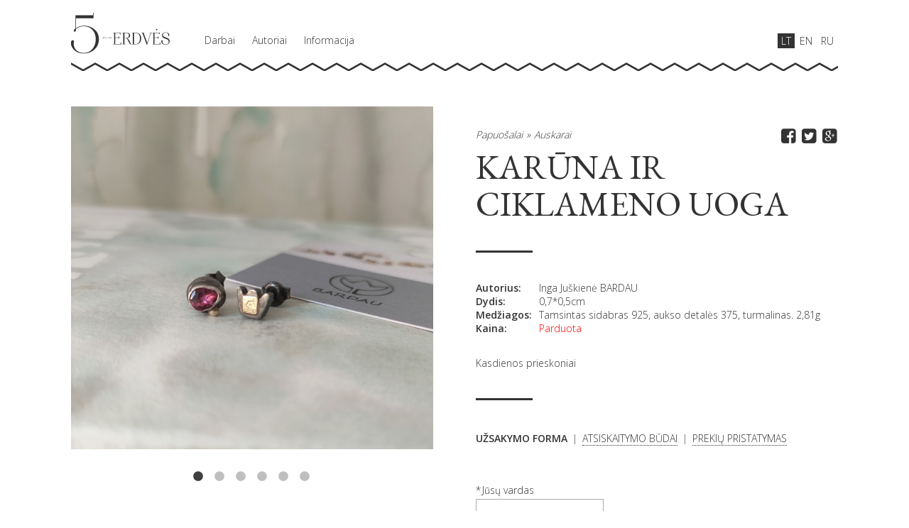

--- FILE ---
content_type: text/html; charset=utf-8
request_url: https://www.5-erdves.lt/papuosalai/auskarai/11239-karuna-ir-ciklameno-uoga
body_size: 5504
content:
<!DOCTYPE html><html lang="lt"><head><meta name="theme-color" content="#333"/><meta http-equiv="X-UA-Compatible" content="IE=edge"/><link rel="shortcut icon" href="/favicon.ico"/><link rel="apple-touch-icon" href="/apple-touch-icon.png"/><link rel="preconnect" href="https://fonts.gstatic.com" crossorigin /><meta name="viewport" content="width=device-width"/><meta charSet="utf-8"/><title>Karūna ir ciklameno uoga - 5-erdves.lt</title><meta name="keywords" content="Karūna ir ciklameno uoga"/><meta name="description" content="Kasdienos prieskoniai"/><meta property="og:title" content="Karūna ir ciklameno uoga"/><meta property="og:description" content="Kasdienos prieskoniai"/><meta name="author" content="Inga Juškienė   BARDAU"/><meta property="og:type" content="product"/><meta property="og:url" content="https://www.5-erdves.lt/papuosalai/auskarai/11239-karuna-ir-ciklameno-uoga"/><meta property="og:title" content="Karūna ir ciklameno uoga"/><meta property="og:description" content="Kasdienos prieskoniai"/><meta name="twitter:card" content="summary"/><meta name="twitter:title" content="Karūna ir ciklameno uoga"/><meta name="twitter:description" content="Kasdienos prieskoniai"/><meta property="og:image" content="https://s09.5-erdves.lt/2023-09/9f863e5a-561c-401c-8ab2-820cb78dc93b.jpg?&amp;w=250&amp;h=250&amp;fit=cover"/><meta property="og:image:width" content="250"/><meta property="og:image:height" content="250"/><meta property="twitter:image" content="https://s09.5-erdves.lt/2023-09/9f863e5a-561c-401c-8ab2-820cb78dc93b.jpg?&amp;w=250&amp;h=250&amp;fit=cover"/><meta itemProp="image" content="https://s09.5-erdves.lt/2023-09/9f863e5a-561c-401c-8ab2-820cb78dc93b.jpg?&amp;w=250&amp;h=250&amp;fit=cover"/><meta name="next-head-count" content="20"/><link rel="preload" href="/_next/static/css/88fd0d950e815fee.css" as="style"/><link rel="stylesheet" href="/_next/static/css/88fd0d950e815fee.css" data-n-g=""/><noscript data-n-css=""></noscript><script defer="" nomodule="" src="/_next/static/chunks/polyfills-5cd94c89d3acac5f.js"></script><script src="/_next/static/chunks/webpack-b927671265afed5e.js" defer=""></script><script src="/_next/static/chunks/framework-91d7f78b5b4003c8.js" defer=""></script><script src="/_next/static/chunks/main-1fbc24c00fe9642a.js" defer=""></script><script src="/_next/static/chunks/pages/_app-e3da871eb1933ff2.js" defer=""></script><script src="/_next/static/chunks/964-6497dc5ea8f3328b.js" defer=""></script><script src="/_next/static/chunks/785-f17206964eb05753.js" defer=""></script><script src="/_next/static/chunks/pages/%5Bcategory%5D/%5Bsubcategory%5D/%5Bproduct%5D-4203470cfd0af676.js" defer=""></script><script src="/_next/static/Qg3tY41188M-dmFe-1fTD/_buildManifest.js" defer=""></script><script src="/_next/static/Qg3tY41188M-dmFe-1fTD/_ssgManifest.js" defer=""></script><script src="/_next/static/Qg3tY41188M-dmFe-1fTD/_middlewareManifest.js" defer=""></script><style data-href="https://fonts.googleapis.com/css2?family=EB+Garamond:wght@400;600&family=Open+Sans:wght@300;600&display=swap">@font-face{font-family:'EB Garamond';font-style:normal;font-weight:400;font-display:swap;src:url(https://fonts.gstatic.com/s/ebgaramond/v19/~ChoKC0VCIEdhcmFtb25kOgsI9NCduwcVAADIQyAD.woff) format('woff')}@font-face{font-family:'EB Garamond';font-style:normal;font-weight:600;font-display:swap;src:url(https://fonts.gstatic.com/s/ebgaramond/v19/~ChoKC0VCIEdhcmFtb25kOgsI9NCduwcVAAAWRCAD.woff) format('woff')}@font-face{font-family:'Open Sans';font-style:normal;font-weight:300;font-stretch:normal;font-display:swap;src:url(https://fonts.gstatic.com/s/opensans/v27/memSYaGs126MiZpBA-UvWbX2vVnXBbObj2OVZyOOSr4dVJWUgsiH0C4k.woff) format('woff')}@font-face{font-family:'Open Sans';font-style:normal;font-weight:600;font-stretch:normal;font-display:swap;src:url(https://fonts.gstatic.com/s/opensans/v27/memSYaGs126MiZpBA-UvWbX2vVnXBbObj2OVZyOOSr4dVJWUgsgH1y4k.woff) format('woff')}@font-face{font-family:'EB Garamond';font-style:normal;font-weight:400;font-display:swap;src:url(https://fonts.gstatic.com/s/ebgaramond/v19/~Cg0KC0VCIEdhcmFtb25kEAogBSoCCAA4AQ==.woff2) format('woff2');unicode-range:U+0460-052F,U+1C80-1C88,U+20B4,U+2DE0-2DFF,U+A640-A69F,U+FE2E-FE2F}@font-face{font-family:'EB Garamond';font-style:normal;font-weight:400;font-display:swap;src:url(https://fonts.gstatic.com/s/ebgaramond/v19/~Cg0KC0VCIEdhcmFtb25kEAMgBSoCCAA4AQ==.woff2) format('woff2');unicode-range:U+0400-045F,U+0490-0491,U+04B0-04B1,U+2116}@font-face{font-family:'EB Garamond';font-style:normal;font-weight:400;font-display:swap;src:url(https://fonts.gstatic.com/s/ebgaramond/v19/~Cg0KC0VCIEdhcmFtb25kEAsgBSoCCAA4AQ==.woff2) format('woff2');unicode-range:U+1F00-1FFF}@font-face{font-family:'EB Garamond';font-style:normal;font-weight:400;font-display:swap;src:url(https://fonts.gstatic.com/s/ebgaramond/v19/~Cg0KC0VCIEdhcmFtb25kEAQgBSoCCAA4AQ==.woff2) format('woff2');unicode-range:U+0370-03FF}@font-face{font-family:'EB Garamond';font-style:normal;font-weight:400;font-display:swap;src:url(https://fonts.gstatic.com/s/ebgaramond/v19/~Cg0KC0VCIEdhcmFtb25kEAggBSoCCAA4AQ==.woff2) format('woff2');unicode-range:U+0102-0103,U+0110-0111,U+0128-0129,U+0168-0169,U+01A0-01A1,U+01AF-01B0,U+1EA0-1EF9,U+20AB}@font-face{font-family:'EB Garamond';font-style:normal;font-weight:400;font-display:swap;src:url(https://fonts.gstatic.com/s/ebgaramond/v19/~Cg0KC0VCIEdhcmFtb25kEAkgBSoCCAA4AQ==.woff2) format('woff2');unicode-range:U+0100-024F,U+0259,U+1E00-1EFF,U+2020,U+20A0-20AB,U+20AD-20CF,U+2113,U+2C60-2C7F,U+A720-A7FF}@font-face{font-family:'EB Garamond';font-style:normal;font-weight:400;font-display:swap;src:url(https://fonts.gstatic.com/s/ebgaramond/v19/~Cg0KC0VCIEdhcmFtb25kEAcgBSoCCAA=.woff2) format('woff2');unicode-range:U+0000-00FF,U+0131,U+0152-0153,U+02BB-02BC,U+02C6,U+02DA,U+02DC,U+2000-206F,U+2074,U+20AC,U+2122,U+2191,U+2193,U+2212,U+2215,U+FEFF,U+FFFD}@font-face{font-family:'EB Garamond';font-style:normal;font-weight:600;font-display:swap;src:url(https://fonts.gstatic.com/s/ebgaramond/v19/~Cg0KC0VCIEdhcmFtb25kEAogBSoCCAA4AQ==.woff2) format('woff2');unicode-range:U+0460-052F,U+1C80-1C88,U+20B4,U+2DE0-2DFF,U+A640-A69F,U+FE2E-FE2F}@font-face{font-family:'EB Garamond';font-style:normal;font-weight:600;font-display:swap;src:url(https://fonts.gstatic.com/s/ebgaramond/v19/~Cg0KC0VCIEdhcmFtb25kEAMgBSoCCAA4AQ==.woff2) format('woff2');unicode-range:U+0400-045F,U+0490-0491,U+04B0-04B1,U+2116}@font-face{font-family:'EB Garamond';font-style:normal;font-weight:600;font-display:swap;src:url(https://fonts.gstatic.com/s/ebgaramond/v19/~Cg0KC0VCIEdhcmFtb25kEAsgBSoCCAA4AQ==.woff2) format('woff2');unicode-range:U+1F00-1FFF}@font-face{font-family:'EB Garamond';font-style:normal;font-weight:600;font-display:swap;src:url(https://fonts.gstatic.com/s/ebgaramond/v19/~Cg0KC0VCIEdhcmFtb25kEAQgBSoCCAA4AQ==.woff2) format('woff2');unicode-range:U+0370-03FF}@font-face{font-family:'EB Garamond';font-style:normal;font-weight:600;font-display:swap;src:url(https://fonts.gstatic.com/s/ebgaramond/v19/~Cg0KC0VCIEdhcmFtb25kEAggBSoCCAA4AQ==.woff2) format('woff2');unicode-range:U+0102-0103,U+0110-0111,U+0128-0129,U+0168-0169,U+01A0-01A1,U+01AF-01B0,U+1EA0-1EF9,U+20AB}@font-face{font-family:'EB Garamond';font-style:normal;font-weight:600;font-display:swap;src:url(https://fonts.gstatic.com/s/ebgaramond/v19/~Cg0KC0VCIEdhcmFtb25kEAkgBSoCCAA4AQ==.woff2) format('woff2');unicode-range:U+0100-024F,U+0259,U+1E00-1EFF,U+2020,U+20A0-20AB,U+20AD-20CF,U+2113,U+2C60-2C7F,U+A720-A7FF}@font-face{font-family:'EB Garamond';font-style:normal;font-weight:600;font-display:swap;src:url(https://fonts.gstatic.com/s/ebgaramond/v19/~Cg0KC0VCIEdhcmFtb25kEAcgBSoCCAA=.woff2) format('woff2');unicode-range:U+0000-00FF,U+0131,U+0152-0153,U+02BB-02BC,U+02C6,U+02DA,U+02DC,U+2000-206F,U+2074,U+20AC,U+2122,U+2191,U+2193,U+2212,U+2215,U+FEFF,U+FFFD}@font-face{font-family:'Open Sans';font-style:normal;font-weight:300;font-stretch:100%;font-display:swap;src:url(https://fonts.gstatic.com/s/opensans/v27/memvYaGs126MiZpBA-UvWbX2vVnXBbObj2OVTSKmu0SC55K5gw.woff2) format('woff2');unicode-range:U+0460-052F,U+1C80-1C88,U+20B4,U+2DE0-2DFF,U+A640-A69F,U+FE2E-FE2F}@font-face{font-family:'Open Sans';font-style:normal;font-weight:300;font-stretch:100%;font-display:swap;src:url(https://fonts.gstatic.com/s/opensans/v27/memvYaGs126MiZpBA-UvWbX2vVnXBbObj2OVTSumu0SC55K5gw.woff2) format('woff2');unicode-range:U+0400-045F,U+0490-0491,U+04B0-04B1,U+2116}@font-face{font-family:'Open Sans';font-style:normal;font-weight:300;font-stretch:100%;font-display:swap;src:url(https://fonts.gstatic.com/s/opensans/v27/memvYaGs126MiZpBA-UvWbX2vVnXBbObj2OVTSOmu0SC55K5gw.woff2) format('woff2');unicode-range:U+1F00-1FFF}@font-face{font-family:'Open Sans';font-style:normal;font-weight:300;font-stretch:100%;font-display:swap;src:url(https://fonts.gstatic.com/s/opensans/v27/memvYaGs126MiZpBA-UvWbX2vVnXBbObj2OVTSymu0SC55K5gw.woff2) format('woff2');unicode-range:U+0370-03FF}@font-face{font-family:'Open Sans';font-style:normal;font-weight:300;font-stretch:100%;font-display:swap;src:url(https://fonts.gstatic.com/s/opensans/v27/memvYaGs126MiZpBA-UvWbX2vVnXBbObj2OVTS2mu0SC55K5gw.woff2) format('woff2');unicode-range:U+0590-05FF,U+20AA,U+25CC,U+FB1D-FB4F}@font-face{font-family:'Open Sans';font-style:normal;font-weight:300;font-stretch:100%;font-display:swap;src:url(https://fonts.gstatic.com/s/opensans/v27/memvYaGs126MiZpBA-UvWbX2vVnXBbObj2OVTSCmu0SC55K5gw.woff2) format('woff2');unicode-range:U+0102-0103,U+0110-0111,U+0128-0129,U+0168-0169,U+01A0-01A1,U+01AF-01B0,U+1EA0-1EF9,U+20AB}@font-face{font-family:'Open Sans';font-style:normal;font-weight:300;font-stretch:100%;font-display:swap;src:url(https://fonts.gstatic.com/s/opensans/v27/memvYaGs126MiZpBA-UvWbX2vVnXBbObj2OVTSGmu0SC55K5gw.woff2) format('woff2');unicode-range:U+0100-024F,U+0259,U+1E00-1EFF,U+2020,U+20A0-20AB,U+20AD-20CF,U+2113,U+2C60-2C7F,U+A720-A7FF}@font-face{font-family:'Open Sans';font-style:normal;font-weight:300;font-stretch:100%;font-display:swap;src:url(https://fonts.gstatic.com/s/opensans/v27/memvYaGs126MiZpBA-UvWbX2vVnXBbObj2OVTS-mu0SC55I.woff2) format('woff2');unicode-range:U+0000-00FF,U+0131,U+0152-0153,U+02BB-02BC,U+02C6,U+02DA,U+02DC,U+2000-206F,U+2074,U+20AC,U+2122,U+2191,U+2193,U+2212,U+2215,U+FEFF,U+FFFD}@font-face{font-family:'Open Sans';font-style:normal;font-weight:600;font-stretch:100%;font-display:swap;src:url(https://fonts.gstatic.com/s/opensans/v27/memvYaGs126MiZpBA-UvWbX2vVnXBbObj2OVTSKmu0SC55K5gw.woff2) format('woff2');unicode-range:U+0460-052F,U+1C80-1C88,U+20B4,U+2DE0-2DFF,U+A640-A69F,U+FE2E-FE2F}@font-face{font-family:'Open Sans';font-style:normal;font-weight:600;font-stretch:100%;font-display:swap;src:url(https://fonts.gstatic.com/s/opensans/v27/memvYaGs126MiZpBA-UvWbX2vVnXBbObj2OVTSumu0SC55K5gw.woff2) format('woff2');unicode-range:U+0400-045F,U+0490-0491,U+04B0-04B1,U+2116}@font-face{font-family:'Open Sans';font-style:normal;font-weight:600;font-stretch:100%;font-display:swap;src:url(https://fonts.gstatic.com/s/opensans/v27/memvYaGs126MiZpBA-UvWbX2vVnXBbObj2OVTSOmu0SC55K5gw.woff2) format('woff2');unicode-range:U+1F00-1FFF}@font-face{font-family:'Open Sans';font-style:normal;font-weight:600;font-stretch:100%;font-display:swap;src:url(https://fonts.gstatic.com/s/opensans/v27/memvYaGs126MiZpBA-UvWbX2vVnXBbObj2OVTSymu0SC55K5gw.woff2) format('woff2');unicode-range:U+0370-03FF}@font-face{font-family:'Open Sans';font-style:normal;font-weight:600;font-stretch:100%;font-display:swap;src:url(https://fonts.gstatic.com/s/opensans/v27/memvYaGs126MiZpBA-UvWbX2vVnXBbObj2OVTS2mu0SC55K5gw.woff2) format('woff2');unicode-range:U+0590-05FF,U+20AA,U+25CC,U+FB1D-FB4F}@font-face{font-family:'Open Sans';font-style:normal;font-weight:600;font-stretch:100%;font-display:swap;src:url(https://fonts.gstatic.com/s/opensans/v27/memvYaGs126MiZpBA-UvWbX2vVnXBbObj2OVTSCmu0SC55K5gw.woff2) format('woff2');unicode-range:U+0102-0103,U+0110-0111,U+0128-0129,U+0168-0169,U+01A0-01A1,U+01AF-01B0,U+1EA0-1EF9,U+20AB}@font-face{font-family:'Open Sans';font-style:normal;font-weight:600;font-stretch:100%;font-display:swap;src:url(https://fonts.gstatic.com/s/opensans/v27/memvYaGs126MiZpBA-UvWbX2vVnXBbObj2OVTSGmu0SC55K5gw.woff2) format('woff2');unicode-range:U+0100-024F,U+0259,U+1E00-1EFF,U+2020,U+20A0-20AB,U+20AD-20CF,U+2113,U+2C60-2C7F,U+A720-A7FF}@font-face{font-family:'Open Sans';font-style:normal;font-weight:600;font-stretch:100%;font-display:swap;src:url(https://fonts.gstatic.com/s/opensans/v27/memvYaGs126MiZpBA-UvWbX2vVnXBbObj2OVTS-mu0SC55I.woff2) format('woff2');unicode-range:U+0000-00FF,U+0131,U+0152-0153,U+02BB-02BC,U+02C6,U+02DA,U+02DC,U+2000-206F,U+2074,U+20AC,U+2122,U+2191,U+2193,U+2212,U+2215,U+FEFF,U+FFFD}</style></head><body><div id="__next" data-reactroot=""><header><div class="nav-group nav-group--closed"><nav class="nav-languages"><a title="Lietuviškai" class="selected" href="/">lt</a><a href="https://www-5--erdves-lt.translate.goog/?_x_tr_sl=auto&amp;_x_tr_tl=en&amp;_x_tr_hl=lt&amp;_x_tr_pto=nui" title="English">en</a><a href="https://www-5--erdves-lt.translate.goog/?_x_tr_sl=auto&amp;_x_tr_tl=ru&amp;_x_tr_hl=lt&amp;_x_tr_pto=nui" title="По русски">ru</a></nav><nav class="nav-primary"><a title="Darbai" class="" href="/">Darbai</a><a title="Autoriai" class="" href="/autoriai">Autoriai</a><a title="Informacija" class="" href="/informacija">Informacija</a></nav></div><button class="nav-toggle"><i class="icon-menu"></i> Meniu</button><a class="logo" aria-label="5 erdvės" href="/"><span>5 erdvės</span></a></header><div class="product" itemscope="" itemType="http://schema.org/Product"><div class="product-column"><div class="slick-slider product-photos slick-initialized" dir="ltr"><button type="button" class="slick-arrow slick-prev" style="display:block" aria-label="Atgal"><i class="icon-angle-left"></i></button><div class="slick-list"><div class="slick-track" style="width:1300%;left:-100%"><div data-index="-1" tabindex="-1" class="slick-slide slick-cloned" aria-hidden="true" style="width:7.6923076923076925%"></div><div data-index="0" class="slick-slide slick-active slick-current" tabindex="-1" aria-hidden="false" style="outline:none;width:7.6923076923076925%"></div><div data-index="1" class="slick-slide" tabindex="-1" aria-hidden="true" style="outline:none;width:7.6923076923076925%"></div><div data-index="2" class="slick-slide" tabindex="-1" aria-hidden="true" style="outline:none;width:7.6923076923076925%"></div><div data-index="3" class="slick-slide" tabindex="-1" aria-hidden="true" style="outline:none;width:7.6923076923076925%"></div><div data-index="4" class="slick-slide" tabindex="-1" aria-hidden="true" style="outline:none;width:7.6923076923076925%"></div><div data-index="5" class="slick-slide" tabindex="-1" aria-hidden="true" style="outline:none;width:7.6923076923076925%"></div><div data-index="6" tabindex="-1" class="slick-slide slick-cloned" aria-hidden="true" style="width:7.6923076923076925%"></div><div data-index="7" tabindex="-1" class="slick-slide slick-cloned" aria-hidden="true" style="width:7.6923076923076925%"></div><div data-index="8" tabindex="-1" class="slick-slide slick-cloned" aria-hidden="true" style="width:7.6923076923076925%"></div><div data-index="9" tabindex="-1" class="slick-slide slick-cloned" aria-hidden="true" style="width:7.6923076923076925%"></div><div data-index="10" tabindex="-1" class="slick-slide slick-cloned" aria-hidden="true" style="width:7.6923076923076925%"></div><div data-index="11" tabindex="-1" class="slick-slide slick-cloned" aria-hidden="true" style="width:7.6923076923076925%"></div></div></div><button type="button" class="slick-arrow slick-next" style="display:block" aria-label="Sekanti nuotrauka"><i class="icon-angle-right"></i></button><ul style="display:block" class="slick-dots"><li class="slick-active"><button>1</button></li><li class=""><button>2</button></li><li class=""><button>3</button></li><li class=""><button>4</button></li><li class=""><button>5</button></li><li class=""><button>6</button></li></ul></div></div><div class="product-column"><ul class="social-share"><li><a href="https://www.facebook.com/sharer/sharer.php?u=https://www.5-erdves.lt/papuosalai/auskarai/11239-karuna-ir-ciklameno-uoga" target="_blank" rel="noopener noreferrer" title="Dalintis Facebook"><i class="icon-facebook-squared"></i></a></li><li><a href="https://twitter.com/intent/tweet?text=https://www.5-erdves.lt/papuosalai/auskarai/11239-karuna-ir-ciklameno-uoga" target="_blank" rel="noopener noreferrer" title="Skelbti Twitter"><i class="icon-twitter-squared"></i></a></li><li><a href="https://plus.google.com/share?url=https://www.5-erdves.lt/papuosalai/auskarai/11239-karuna-ir-ciklameno-uoga" target="_blank" rel="noopener noreferrer" title="Dalintis Google+"><i class="icon-gplus-squared"></i></a></li></ul><ul class="breadcrumbs" itemscope="" itemType="http://schema.org/BreadcrumbList"><li itemProp="itemListElement" itemscope="" itemType="http://schema.org/ListItem"><meta itemProp="position" content="1"/><a title="Papuošalai" itemProp="item" href="/papuosalai"><span itemProp="name">Papuošalai</span></a></li><li itemProp="itemListElement" itemscope="" itemType="http://schema.org/ListItem"><meta itemProp="position" content="2"/><a title="Auskarai" itemProp="item" href="/papuosalai/auskarai"><span itemProp="name">Auskarai</span></a></li></ul><h1 class="product-title" itemProp="name">Karūna ir ciklameno uoga</h1><hr/><ul class="product-attributes"><li><strong>Autorius:</strong><a title="Inga Juškienė   BARDAU" rel="author" class="" href="/autoriai/10-inga-juskiene-bardau">Inga Juškienė   BARDAU</a></li><li><strong>Dydis:</strong> <!-- -->0,7*0,5cm</li><li><strong>Medžiagos:</strong> <!-- -->Tamsintas sidabras 925, aukso detalės 375, turmalinas. 2,81g</li><li itemProp="offers" itemscope="" itemType="http://schema.org/Offer"><meta itemProp="priceCurrency" content="EUR"/><strong>Kaina:</strong><meta itemProp="availability" content="http://schema.org/SoldOut"/><span class="product-availability">Parduota</span></li></ul><div class="product-description" itemProp="description"><p>Kasdienos prieskoniai</p></div><hr/><div class="tabs"><button class="tab-button selected" title="Užsakymo forma"><span>Užsakymo forma</span></button><button class="tab-button" title="Atsiskaitymo būdai"><span>Atsiskaitymo būdai</span></button><button class="tab-button" title="Prekių pristatymas"><span>Prekių pristatymas</span></button></div><div class="tab-content-container"><section class="tab-content"><form class="product-order-form" method="post"><label class="required">Jūsų vardas<input type="text" required="" name="name"/></label><label class="required">El. paštas<input type="email" required="" name="email"/></label><label>Telefono numeris<input type="text" name="phone"/></label><label>Komentaras<textarea rows="3" name="message"></textarea></label><div class="product-actions"><button>Užsakyti</button></div></form></section></div></div></div><footer><div class="alignment"><nav class="nav-footer"><h3>Autoriai</h3><a title="Rasa Astikaitė-Žiobakienė" class="" href="/autoriai/4-rasa-astikaite-ziobakiene">Rasa Astikaitė-Žiobakienė</a><a title="Ina Lukauskaitė" class="" href="/autoriai/7-ina-lukauskaite">Ina Lukauskaitė</a><a title="Inga Juškienė (BARDAU)" class="" href="/autoriai/10-inga-juskiene-bardau">Inga Juškienė (BARDAU)</a><a title="Lina Rekašienė" class="" href="/autoriai/13-lina-rekasiene">Lina Rekašienė</a><a title="Jūratė Čėsnaitė" class="" href="/autoriai/16-jurate-cesnaite">Jūratė Čėsnaitė</a></nav><nav class="nav-footer"><h3>Informacija</h3><a title="Apie mus" class="" href="/informacija/1-apie-mus">Apie mus</a><a title="Atsiskaitymo būdai" class="" href="/informacija/17-atsiskaitymo-budai">Atsiskaitymo būdai</a><a title="Prekių pristatymas" class="" href="/informacija/19-prekiu-pristatymas">Prekių pristatymas</a><a title="Kitos paslaugos" class="" href="/informacija/22-kitos-paslaugos">Kitos paslaugos</a></nav><nav class="nav-footer"><h3>Kontaktai</h3><a href="/cdn-cgi/l/email-protection#88e1e6eee7c8bda5edfaecfeedfba6e4fc" title="Kontaktai"><span class="__cf_email__" data-cfemail="f39a9d959cb3c6de968197859680dd9f87">[email&#160;protected]</span></a></nav><nav class="nav-footer"><h3>Dalinkis</h3><ul class="social-share"><li><a href="https://www.facebook.com/sharer/sharer.php?u=https://www.5-erdves.lt/papuosalai/auskarai/11239-karuna-ir-ciklameno-uoga" target="_blank" rel="noopener noreferrer" title="Dalintis Facebook"><i class="icon-facebook-squared"></i></a></li><li><a href="https://twitter.com/intent/tweet?text=https://www.5-erdves.lt/papuosalai/auskarai/11239-karuna-ir-ciklameno-uoga" target="_blank" rel="noopener noreferrer" title="Skelbti Twitter"><i class="icon-twitter-squared"></i></a></li><li><a href="https://plus.google.com/share?url=https://www.5-erdves.lt/papuosalai/auskarai/11239-karuna-ir-ciklameno-uoga" target="_blank" rel="noopener noreferrer" title="Dalintis Google+"><i class="icon-gplus-squared"></i></a></li></ul></nav><p class="copyright">© 5 Erdvės 2007-<!-- -->2025<!-- -->. Visos teisės saugomos.</p></div></footer></div><script data-cfasync="false" src="/cdn-cgi/scripts/5c5dd728/cloudflare-static/email-decode.min.js"></script><script id="__NEXT_DATA__" type="application/json">{"props":{"pageProps":{"userPages":[{"id":4,"slug":"4-rasa-astikaite-ziobakiene","title":"Rasa Astikaitė-Žiobakienė"},{"id":7,"slug":"7-ina-lukauskaite","title":"Ina Lukauskaitė"},{"id":10,"slug":"10-inga-juskiene-bardau","title":"Inga Juškienė (BARDAU)"},{"id":13,"slug":"13-lina-rekasiene","title":"Lina Rekašienė"},{"id":16,"slug":"16-jurate-cesnaite","title":"Jūratė Čėsnaitė"}],"infoPages":[{"id":1,"slug":"1-apie-mus","title":"Apie mus"},{"id":17,"slug":"17-atsiskaitymo-budai","title":"Atsiskaitymo būdai"},{"id":19,"slug":"19-prekiu-pristatymas","title":"Prekių pristatymas"},{"id":22,"slug":"22-kitos-paslaugos","title":"Kitos paslaugos"}],"shippingPage":{"title":"Prekių pristatymas","body":"\u003cp\u003e\u003cstrong\u003eStandartinis pristatymo būdas Lietuvoje\u003c/strong\u003e\u003c/p\u003e\r\n\r\n\u003cp\u003eI\u0026scaron;sirinkti kūriniai pasieks Jus per 2-3 dienas. Prekes Lietuvoje gausite per \u0026quot;Lietuvos pa\u0026scaron;tą\u0026rdquo;. Už siuntimo paslaugą moka klientas. Kaina priklauso nuo svorio.\u003c/p\u003e\r\n\r\n\u003cp\u003e\u003cstrong\u003eSkubus pristatymas\u003c/strong\u003e\u003c/p\u003e\r\n\r\n\u003cp\u003eEsant poreikiui kūrinius galime siųsti per kurjerius arba per autobusų stoties siuntų skyrių. Siunčiant tokiu būdu prekė pasiekia Jus tą pačią dieną. Siuntimas derinamas individualiai su klientu.\u003c/p\u003e\r\n\r\n\u003cp\u003e\u003cstrong\u003eSiuntimas į užsienį\u003c/strong\u003e\u003c/p\u003e\r\n\r\n\u003cp\u003ePrekes siunčiame į užsienį. Pristatymo laikas priklauso nuo \u0026scaron;alies.\u003c/p\u003e\r\n\r\n\u003cp\u003e\u003cstrong\u003eTarifai ir pristatymo laikas\u003c/strong\u003e\u003c/p\u003e\r\n\r\n\u003cp\u003eVisa detali informacija Lietuvos Pa\u0026scaron;to tinklapyje:\u003cbr /\u003e\r\n\u003ca href=\"http://www.post.lt/lt/privatiems/siuntimas/siuntiniai/siuntiniu-siuntimo-tarifai\"\u003ehttp://www.post.lt/lt/privatiems/siuntimas/siuntiniai/siuntiniu-siuntimo-tarifai\u003c/a\u003e\u003c/p\u003e\r\n"},"paymentPage":{"title":"Atsiskaitymo būdai","body":"\u003cp\u003eUžsakius darbą su jumis susisieksime nurodytais kontaktais. Už kūrinius galite mokėti pavedimu į banko sąskaitą arba atsiimti juos sutartoje vietoje Klaipėdoje.\u003c/p\u003e\r\n\r\n\u003cp\u003eAtlikus mokėjimą kūrinys i\u0026scaron;siunčiamas per 1 darbo dieną.\u003c/p\u003e\r\n\r\n\u003cp\u003eJei kūrinys gaminamas individualiai, gausite informaciją apie planuojamą užsakymo įvykdymo laiką. Sukurtas darbas bus i\u0026scaron;siųstas jums atlikus apmokėjimą.\u003c/p\u003e\r\n\r\n\u003cp\u003eSkaitykite daugiau apie \u003ca href=\"http://www.5-erdves.lt/informacija/19-prekiu-pristatymas\"\u003eprekių pristatymo būdus ir gavimo laiką\u003c/a\u003e.\u003c/p\u003e\r\n\r\n\u003cp\u003e\u003cstrong\u003eApmokėjimai i\u0026scaron; užsienio\u003c/strong\u003e\u003c/p\u003e\r\n\r\n\u003cp\u003eSiūlome naudotis \u003ca href=\"https://www.transfergo.com/lt\"\u003eTansferGO\u003c/a\u003e paslauga. Tai greičiausias, pigiausias ir paprasčiausias būdas pervesti pinigus i\u0026scaron; užsienio sąskaitos į lietuvi\u0026scaron;ką. Pinigai pasieks adresatą per 24h, o pavedimas kainuos vos 0.99 EUR.\u003c/p\u003e\r\n"},"categoryAncestors":[{"slug":"papuosalai","title":"Papuošalai"},{"slug":"papuosalai/auskarai","title":"Auskarai"}],"product":{"id":11239,"availability":1,"material":"Tamsintas sidabras 925, aukso detalės 375, turmalinas. 2,81g","text":"\u003cp\u003eKasdienos prieskoniai\u003c/p\u003e","title":"Karūna ir ciklameno uoga","size":"0,7*0,5cm","price":65,"photo":{"url":"s09/2023-09/9f863e5a-561c-401c-8ab2-820cb78dc93b.jpg","cropData":null},"photos":[{"url":"s09/2023-09/9f863e5a-561c-401c-8ab2-820cb78dc93b.jpg","width":1280,"height":1213,"cropData":null},{"url":"s03/2023-09/25fa6825-3804-48e7-9210-789d7b19155f.jpg","width":982,"height":1280,"cropData":null},{"url":"s05/2023-09/b9214733-561e-4716-b36c-9c3a19221fcd.jpg","width":1280,"height":1280,"cropData":null},{"url":"s05/2023-09/d2b84d02-9d71-4156-ba4b-ef79f9d89c3d.jpg","width":1188,"height":1280,"cropData":null},{"url":"s04/2023-09/0ffd6349-f0b4-48d1-b9da-fb144a388795.jpg","width":1280,"height":1280,"cropData":null},{"url":"s03/2023-09/809e654a-65fe-4926-9260-0bfab59c715f.jpg","width":1280,"height":1280,"cropData":null}],"user":{"name":"Inga Juškienė   BARDAU","page":{"slug":"10-inga-juskiene-bardau"}}},"type":"productPage","url":"https://www.5-erdves.lt/papuosalai/auskarai/11239-karuna-ir-ciklameno-uoga"},"__N_SSP":true},"page":"/[category]/[subcategory]/[product]","query":{"category":"papuosalai","subcategory":"auskarai","product":"11239-karuna-ir-ciklameno-uoga"},"buildId":"Qg3tY41188M-dmFe-1fTD","runtimeConfig":{"IMAGES_HOSTNAME":"https://www.5-erdves.lt","IMAGES_ENDPOINT":"https://www.5-erdves.lt/images","API_ENDPOINT":"https://www.5-erdves.lt/api/graphql","GOOGLE_ANALYTICS":"G-WP7L7CV3Y7"},"isFallback":false,"gssp":true,"scriptLoader":[]}</script><script defer src="https://static.cloudflareinsights.com/beacon.min.js/vcd15cbe7772f49c399c6a5babf22c1241717689176015" integrity="sha512-ZpsOmlRQV6y907TI0dKBHq9Md29nnaEIPlkf84rnaERnq6zvWvPUqr2ft8M1aS28oN72PdrCzSjY4U6VaAw1EQ==" data-cf-beacon='{"version":"2024.11.0","token":"28df146daa1649b6ae75b12bee24f23b","r":1,"server_timing":{"name":{"cfCacheStatus":true,"cfEdge":true,"cfExtPri":true,"cfL4":true,"cfOrigin":true,"cfSpeedBrain":true},"location_startswith":null}}' crossorigin="anonymous"></script>
</body></html>

--- FILE ---
content_type: text/css; charset=UTF-8
request_url: https://www.5-erdves.lt/_next/static/css/88fd0d950e815fee.css
body_size: 3575
content:
@charset "UTF-8";.slick-loading .slick-list{background:#fff url(/_next/static/media/ajax-loader.0b80f665.gif) 50% no-repeat}@font-face{font-family:slick;font-weight:400;font-style:normal;src:url(/_next/static/media/slick.25572f22.eot);src:url(/_next/static/media/slick.25572f22.eot?#iefix) format("embedded-opentype"),url(/_next/static/media/slick.653a4cbb.woff) format("woff"),url(/_next/static/media/slick.6aa1ee46.ttf) format("truetype"),url(/_next/static/media/slick.f895cfdf.svg#slick) format("svg")}.slick-next,.slick-prev{font-size:0;line-height:0;position:absolute;top:50%;display:block;width:20px;height:20px;padding:0;-webkit-transform:translateY(-50%);-moz-transform:translateY(-50%);transform:translateY(-50%);cursor:pointer;border:none;outline:none;background:transparent}.slick-next:focus,.slick-next:hover,.slick-prev:focus,.slick-prev:hover{color:transparent;outline:none;background:transparent}.slick-next:focus:before,.slick-next:hover:before,.slick-prev:focus:before,.slick-prev:hover:before{opacity:1}.slick-next.slick-disabled:before,.slick-prev.slick-disabled:before{opacity:.25}.slick-next:before,.slick-prev:before{font-family:slick;font-size:20px;line-height:1;opacity:.75;color:#fff;-webkit-font-smoothing:antialiased;-moz-osx-font-smoothing:grayscale}.slick-prev{left:-25px}[dir=rtl] .slick-prev{right:-25px;left:auto}.slick-prev:before{content:"←"}[dir=rtl] .slick-prev:before{content:"→"}.slick-next{right:-25px}[dir=rtl] .slick-next{right:auto;left:-25px}.slick-next:before{content:"→"}[dir=rtl] .slick-next:before{content:"←"}.slick-dotted.slick-slider{margin-bottom:30px}.slick-dots{position:absolute;bottom:-25px;display:block;width:100%;padding:0;margin:0;list-style:none;text-align:center}.slick-dots li{position:relative;display:inline-block;margin:0 5px;padding:0}.slick-dots li,.slick-dots li button{width:20px;height:20px;cursor:pointer}.slick-dots li button{font-size:0;line-height:0;display:block;padding:5px;color:transparent;border:0;outline:none;background:transparent}.slick-dots li button:focus,.slick-dots li button:hover{outline:none}.slick-dots li button:focus:before,.slick-dots li button:hover:before{opacity:1}.slick-dots li button:before{font-family:slick;font-size:6px;line-height:20px;position:absolute;top:0;left:0;width:20px;height:20px;content:"•";text-align:center;opacity:.25;color:#000;-webkit-font-smoothing:antialiased;-moz-osx-font-smoothing:grayscale}.slick-dots li.slick-active button:before{opacity:.75;color:#000}.slick-slider{-webkit-box-sizing:border-box;-moz-box-sizing:border-box;box-sizing:border-box;-webkit-user-select:none;-moz-user-select:none;-ms-user-select:none;user-select:none;-webkit-touch-callout:none;-khtml-user-select:none;touch-action:pan-y;-webkit-tap-highlight-color:transparent}.slick-list,.slick-slider{position:relative;display:block}.slick-list{overflow:hidden;margin:0;padding:0}.slick-list:focus{outline:none}.slick-list.dragging{cursor:pointer;cursor:hand}.slick-slider .slick-list,.slick-slider .slick-track{-webkit-transform:translateZ(0);-moz-transform:translateZ(0);transform:translateZ(0)}.slick-track{position:relative;top:0;left:0;display:block;margin-left:auto;margin-right:auto}.slick-track:after,.slick-track:before{display:table;content:""}.slick-track:after{clear:both}.slick-loading .slick-track{visibility:hidden}.slick-slide{display:none;float:left;height:100%;min-height:1px}[dir=rtl] .slick-slide{float:right}.slick-slide img{display:block}.slick-slide.slick-loading img{display:none}.slick-slide.dragging img{pointer-events:none}.slick-initialized .slick-slide{display:block}.slick-loading .slick-slide{visibility:hidden}.slick-vertical .slick-slide{display:block;height:auto;border:1px solid transparent}.slick-arrow.slick-hidden{display:none}@font-face{font-family:fontello;src:url(/_next/static/media/fontello.7ffc57b5.eot) format("eot"),url(/_next/static/media/fontello.dc2b19f0.woff) format("woff"),url(/_next/static/media/fontello.5886b74c.ttf) format("truetype"),url(/_next/static/media/fontello.368323b3.svg) format("svg")}[class*=" icon-"]:before,[class^=icon-]:before{font-family:fontello;font-style:normal;font-weight:400;speak:none;display:inline-block;text-decoration:inherit;width:1em;margin-right:.2em;text-align:center;-moz-font-feature-settings:normal;font-feature-settings:normal;font-variant:normal;text-transform:none;line-height:1em;margin-left:.2em;-webkit-font-smoothing:antialiased;-moz-osx-font-smoothing:grayscale}.icon-menu:before{content:""}.icon-angle-down:before{content:""}.icon-angle-left:before{content:""}.icon-angle-right:before{content:""}.icon-facebook-squared:before{content:""}.icon-twitter-squared:before{content:""}.icon-gplus-squared:before{content:""}.icon-mail-alt:before{content:""}.icon-phone:before{content:""}*{margin:0;padding:0}body{font-family:Open Sans,sans-serif;font-size:14px;color:#333;padding:0 12px;-webkit-text-size-adjust:none}@media(min-width:1080px){body{padding:0;margin:0 auto;width:1080px}}h1,h2,h3{font-family:EB Garamond,serif;letter-spacing:1.5;text-transform:uppercase;font-weight:400;line-height:1.1;margin-bottom:.5em}h1{font-size:24px}@media(min-width:1080px){h1{font-size:48px}}h2{margin-top:1.5em;margin-bottom:.65em}h3{font-size:14px}h4{font-family:Open Sans,sans-serif;font-size:12px;font-weight:700;margin:0 0 .25em}h4,p{line-height:1.4em}p{margin-bottom:1.5em}a{text-decoration:none;color:#333}a:hover{text-decoration:underline}.article-content a,.tab-content a{color:#369;text-decoration:underline}.article-content a:hover,.tab-content a:hover{text-decoration:none}img{-moz-user-select:none;-webkit-user-select:none;-ms-user-select:none;user-select:none;-webkit-user-drag:none;user-drag:none;-webkit-touch-callout:none}hr,img{border:0}hr{display:block;max-width:80px;background:#333;height:1px;margin:40px 0}@media(min-width:548px){hr{height:2px}}@media(min-width:1080px){hr{height:3px}}button{padding:10px 30px;border:1px solid #333;background:#333;color:#fff;cursor:pointer;text-transform:uppercase;font-family:Open Sans,sans-serif;font-size:16px;font-weight:100;letter-spacing:2px}button:active,button:hover{border-color:#333;background:#fff;color:#333}button[disabled]{border-color:#aaa;background:#aaa;color:#f0f0f0;cursor:default}label{display:block;margin-bottom:15px}label>input,label>textarea{display:block;-webkit-box-sizing:border-box;-moz-box-sizing:border-box;box-sizing:border-box;width:100%}input,textarea{margin:3px 0;padding:5px 10px;border:1px solid #aaa;font-family:Open Sans,sans-serif;font-size:14px}.image-responsive,.product-photos img{max-width:100%;height:auto}.required:before{content:"*";margin-right:2px}.alignment{margin:0 auto}@media(min-width:1080px){.alignment{margin:0 auto;width:1080px}}.item-count{font-size:75%;color:#aaa;font-family:Open Sans,sans-serif;margin-left:5px;display:inline-block}.breadcrumbs{list-style:none}.breadcrumbs>li{display:inline-block;margin-right:5px}.breadcrumbs>li:after{content:"»";margin-left:5px}.breadcrumbs>li:last-child:after{display:none}header{position:relative;margin-top:18px;padding-bottom:20px;margin-bottom:50px;background:url(/_next/static/media/bar0.6086cffb.png) repeat-x 0 100%}@media (-webkit-min-device-pixel-ratio:1.5){header{background-image:url(/_next/static/media/bar0@2x.f82e2b6d.png);background-size:32px 12px}}.logo{display:inline-block;width:140px;height:58px;background:url(/_next/static/media/logo.90909be3.png) no-repeat}.logo>span{display:none}@media (-webkit-min-device-pixel-ratio:1.5){.logo{background:url(/_next/static/media/logo@2x.57133e09.png) no-repeat;background-size:140px 58px}}footer{margin-top:40px;-webkit-box-sizing:border-box;-moz-box-sizing:border-box;box-sizing:border-box;padding:40px 20px 20px;color:#aaa;background:#333}footer h3{margin-bottom:15px;color:#f0f0f0}footer .copyright{text-align:center;margin:0;font-size:12px}@media(min-width:548px){html{position:relative;min-height:100%}body{margin-bottom:350px}footer{position:absolute;bottom:0;height:250px;left:0;right:0;margin:0}}.nav-primary a{display:block;padding:2px}.nav-primary a.selected{font-weight:700}.nav-group{border-bottom:1px solid #888;padding-bottom:10px;margin-bottom:20px}.nav-languages{text-transform:uppercase;margin-bottom:10px}.nav-languages a{display:inline-block;padding:1px 5px;margin:0 1px}.nav-languages a.selected,.nav-languages a:active,.nav-languages a:hover{background:#333;color:#fff;text-decoration:none}.nav-toggle{float:right;display:block;margin-top:20px;font-size:14px;text-rendering:optimizeLegibility;text-transform:none;letter-spacing:0;background:transparent;border:1px solid #888;color:#333;border-radius:3px;padding:4px 10px;-webkit-tap-highlight-color:rgba(0,0,0,0);-webkit-touch-callout:none;-webkit-user-select:none;-moz-user-select:none;-ms-user-select:none;user-select:none;outline:none}.nav-toggle:hover{text-decoration:none;background:#333;border-color:#333;color:#fff}.contact-details,.nav-article{padding:10px;background:#f0f0f0}.contact-details a,.nav-article a{display:block;padding:2px}.contact-details a.selected,.nav-article a.selected{font-weight:700}.nav-footer{display:inline-block;vertical-align:top;margin-right:20px;margin-bottom:20px}@media(min-width:320px){.nav-footer{margin-right:40px;margin-bottom:40px}}.nav-footer a{display:block;color:#aaa;padding:1px 0}@media(max-width:548px){.nav-group--closed{display:none}}@media(min-width:548px){.nav-toggle{display:none}.nav-group{position:absolute;top:29px;right:0;left:186px;overflow:hidden;border-bottom:none;padding-bottom:0;margin-bottom:0}.nav-group>.nav-languages{float:right}.nav-group>.nav-primary a{display:inline;margin-right:20px}.contact-details,.nav-article{padding:15px 20px}.nav-footer{margin-right:40px;margin-bottom:40px}}.thumbnail-list{list-style:none;overflow:hidden;margin:0 -12px;font-size:0}.thumbnail-list-item{font-size:14px;-webkit-box-sizing:border-box;-moz-box-sizing:border-box;box-sizing:border-box;display:inline-block;vertical-align:top;width:100%;padding:0 12px;margin-bottom:40px;text-align:center}.thumbnail-list-item>a>img{width:100%;height:auto;margin-bottom:15px;-webkit-transition:all .2s linear 0s;-moz-transition:all .2s linear 0s;transition:all .2s linear 0s}.thumbnail-list-item>a>h3{font-weight:400;margin-bottom:5px}.thumbnail-list-item>a .details{display:block;color:#888;display:none}.thumbnail-list-item>a .price{display:block;color:#888}.thumbnail-list-item>a:hover{text-decoration:none}.thumbnail-list-item>a:hover>img{-webkit-transform:scale(1.05);-moz-transform:scale(1.05);transform:scale(1.05)}.thumbnail-list-item>a:hover>h2{text-decoration:underline}@media(min-width:320px){.thumbnail-list-item{width:50%}}@media(min-width:548px){.thumbnail-list-item{width:33%}}@media(min-width:1080px){.thumbnail-list-item{width:25%;margin-bottom:60px}}.pagination{list-style:none;text-align:center}.pagination>li{display:inline-block;margin:4px 0}.pagination>li>a,.pagination>li>span{display:block;padding:5px 15px;-webkit-transition:all .05s linear 0s;-moz-transition:all .05s linear 0s;transition:all .05s linear 0s}.pagination>li>a:hover,.pagination>li>span:hover{text-decoration:none}.pagination>li.active>a,.pagination>li.active>span,.pagination>li.selected>a,.pagination>li.selected>span,.pagination>li:active>a,.pagination>li:active>span,.pagination>li:hover>a,.pagination>li:hover>span{color:#fff;background:#333}.pagination>li:active>a,.pagination>li:hover>a{-webkit-transform:scale(1.3);-moz-transform:scale(1.3);transform:scale(1.3)}.dropdown{position:relative;display:inline-block;cursor:pointer;margin-top:10px}.dropdown .dropdown-label:active,.dropdown .dropdown-label:focus,.dropdown:hover .dropdown-label{background:#333;border-color:#333;color:#fff;text-decoration:none}.dropdown .dropdown-label:active+.dropdown-menu,.dropdown .dropdown-label:focus+.dropdown-menu,.dropdown:hover .dropdown-label+.dropdown-menu{display:block}.dropdown-label{display:inline-block;padding:4px 10px;color:#888;border-bottom:4px solid transparent}.dropdown-menu{-webkit-box-sizing:border-box;-moz-box-sizing:border-box;box-sizing:border-box;min-width:160px;display:none;position:absolute;z-index:1;top:28px;left:0;list-style:none;background:#fff;border:1px solid #aaa;border-radius:0;padding:5px 0;-webkit-box-shadow:0 3px 6px rgba(0,0,0,.16),0 3px 6px rgba(0,0,0,.23);box-shadow:0 3px 6px rgba(0,0,0,.16),0 3px 6px rgba(0,0,0,.23)}.dropdown-menu a{display:block;padding:3px 15px}.dropdown-menu .selected>a,.dropdown-menu a:hover{background:#333;color:#fff;text-decoration:none}.dropdown-megamenu{min-width:300px;font-size:1px}@media(min-width:360px){.dropdown-megamenu{min-width:380px}}@media(min-width:540px){.dropdown-megamenu{min-width:560px}}@media(min-width:720px){.dropdown-megamenu{min-width:740px}}@media(min-width:900px){.dropdown-megamenu{min-width:920px}}.dropdown-megamenu ul{list-style:none;vertical-align:top;font-size:14px}.dropdown-megamenu>ul{display:inline-block;margin-bottom:15px;width:145px}@media(min-width:548px){.dropdown-megamenu>ul{width:180px}}.dropdown-megamenu>ul>li:first-child>a{text-transform:uppercase;font-family:EB Garamond,serif;margin:5px 0}.dropdown-megamenu>ul .selected{font-weight:700}.product{overflow:hidden}.product-column{-webkit-box-sizing:border-box;-moz-box-sizing:border-box;box-sizing:border-box}.product-column:last-of-type{margin-top:30px}.product-column .social-share{margin-bottom:10px}.product-column .social-share i:before{margin-right:0;margin-left:5px}@media(min-width:380px){.product-column .social-share{float:right;margin-bottom:0}}.product-column .breadcrumbs{margin-bottom:10px;font-style:italic}.product-title{margin-bottom:0}.product-photos{text-align:center}.product-availability{color:red;display:block}.product-description{margin:30px 0}.product-attributes{list-style:none;margin-top:30px;display:table}.product-attributes>li{display:table-row;padding:1px 0}.product-attributes>li>strong{display:table-cell;padding-right:10px;font-weight:700}.product-order-form{margin-top:50px}.product-order-form [name=email],.product-order-form [name=name],.product-order-form [name=phone]{width:180px}@media(min-width:548px){.product-column{width:50%;float:left;padding-right:20px}.product-column+.product-column{padding-left:20px;padding-right:0}}@media(min-width:1080px){.product-column{padding-right:30px}.product-column+.product-column{padding-left:30px}}.toolbar{margin-bottom:20px}.toolbar>.dropdown{display:inline-block;margin-right:10px}.toolbar>.dropdown:last-child{margin-right:0}.slick-slide img{margin:0 auto}.slick-dots{position:static;margin-top:20px}.slick-dots li button:before{font-size:16px}.slick-next,.slick-prev{top:0;height:100%;bottom:0;width:40%;font-size:60px;color:transparent;z-index:2;-webkit-transform:none;-moz-transform:none;transform:none}.slick-next:before,.slick-prev:before{display:none}.slick-next:hover,.slick-prev:hover{color:#333}.slick-prev{left:0;text-align:left}.slick-next{right:0;text-align:right}.social-share{list-style:none;font-size:20px;line-height:20px}.social-share>li{display:inline-block}.social-share>li>a:hover{color:#888}@media(min-width:1080px){.social-share{font-size:24px}}.article-sidebar{margin-bottom:25px}@media(min-width:548px){.article{overflow:hidden}.article-content{float:right;width:66%}.article-sidebar{float:left;width:30%;margin-bottom:0}}.contact-details{margin-top:10px;list-style:none}.contact-details .item,.contact-details a{padding:0;margin-bottom:4px;cursor:pointer}.contact-details .item[href^=tel],.contact-details a[href^=tel]{display:inline-block}.contact-details>p:last-child{margin-bottom:0}.contact-details i:before{margin-left:0}.message-box{margin-bottom:10px;padding:10px;background:#f0f0f0}@media(min-width:548px){.message-box{padding:30px 20px}.message-box>h2{margin-top:0;margin-bottom:1em}}.message-box p{margin-bottom:0}.message-box p+p{margin-top:1em}.tab-button{display:block;padding:4px 0;background:none;border:0;color:#333;font-size:14px;font-weight:400;letter-spacing:0}.tab-button>span{border-bottom:1px dotted}.tab-button:active{outline:none}.tab-button:hover{text-decoration:none}.tab-button:hover>span{border-bottom:none}.tab-button.selected{cursor:default;font-weight:700;outline:none}.tab-button.selected>span{border-bottom:none}@media(min-width:548px){.tab-button{display:inline-block}.tab-button:not(:last-child):after{content:"";display:inline-block;width:1px;height:1em;margin:0 10px;vertical-align:middle;background:rgba(0,0,0,.5)}}.tab-content{margin-top:50px}.tab-content--enter{opacity:.01}.tab-content--enter.tab-content--enter-active{opacity:1;-webkit-transition:opacity .25s ease-in;-moz-transition:opacity .25s ease-in;transition:opacity .25s ease-in}

--- FILE ---
content_type: application/javascript; charset=UTF-8
request_url: https://www.5-erdves.lt/_next/static/chunks/pages/_app-e3da871eb1933ff2.js
body_size: 361
content:
(self.webpackChunk_N_E=self.webpackChunk_N_E||[]).push([[888],{1752:function(n,t,e){n.exports=e(8027)},6363:function(n,t,e){(window.__NEXT_P=window.__NEXT_P||[]).push(["/_app",function(){return e(5656)}])},5656:function(n,t,e){"use strict";e.r(t);var r=e(5893),a=e(1752),o=e(4298);e(2739),e(8322),e(2782);function u(n,t,e){return t in n?Object.defineProperty(n,t,{value:e,enumerable:!0,configurable:!0,writable:!0}):n[t]=e,n}function c(n){for(var t=1;t<arguments.length;t++){var e=null!=arguments[t]?arguments[t]:{},r=Object.keys(e);"function"===typeof Object.getOwnPropertySymbols&&(r=r.concat(Object.getOwnPropertySymbols(e).filter((function(n){return Object.getOwnPropertyDescriptor(e,n).enumerable})))),r.forEach((function(t){u(n,t,e[t])}))}return n}t.default=function(n){var t,e=n.Component,u=n.pageProps,i=null===(t=(0,a.default)().publicRuntimeConfig)||void 0===t?void 0:t.GOOGLE_ANALYTICS;return(0,r.jsxs)(r.Fragment,{children:[i&&(0,r.jsxs)(r.Fragment,{children:[(0,r.jsx)(o.default,{strategy:"lazyOnload",src:"https://www.googletagmanager.com/gtag/js?id=".concat(i)}),(0,r.jsx)(o.default,{id:"ga-analytics",children:"\n                            window.dataLayer = window.dataLayer || [];\n                            function gtag(){dataLayer.push(arguments);}\n                            gtag('js', new Date());\n\n                            gtag('config', '".concat(i,"', { anonymize_ip: true });\n                        ")})]}),(0,r.jsx)(e,c({},u))]})}},2739:function(){},8322:function(){},2782:function(){},4298:function(n,t,e){n.exports=e(699)}},function(n){var t=function(t){return n(n.s=t)};n.O(0,[774,179],(function(){return t(6363),t(387)}));var e=n.O();_N_E=e}]);

--- FILE ---
content_type: application/javascript; charset=UTF-8
request_url: https://www.5-erdves.lt/_next/static/chunks/pages/authors/%5Bslug%5D-3cb79a4c71131603.js
body_size: 2477
content:
(self.webpackChunk_N_E=self.webpackChunk_N_E||[]).push([[484],{4184:function(e,t){var n;!function(){"use strict";var r={}.hasOwnProperty;function o(){for(var e=[],t=0;t<arguments.length;t++){var n=arguments[t];if(n){var a=typeof n;if("string"===a||"number"===a)e.push(n);else if(Array.isArray(n)){if(n.length){var i=o.apply(null,n);i&&e.push(i)}}else if("object"===a)if(n.toString===Object.prototype.toString)for(var l in n)r.call(n,l)&&n[l]&&e.push(l);else e.push(n.toString())}}return e.join(" ")}e.exports?(o.default=o,e.exports=o):void 0===(n=function(){return o}.apply(t,[]))||(e.exports=n)}()},3472:function(e,t,n){(window.__NEXT_P=window.__NEXT_P||[]).push(["/authors/[slug]",function(){return n(1604)}])},8418:function(e,t,n){"use strict";function r(e,t){return function(e){if(Array.isArray(e))return e}(e)||function(e,t){var n=[],r=!0,o=!1,a=void 0;try{for(var i,l=e[Symbol.iterator]();!(r=(i=l.next()).done)&&(n.push(i.value),!t||n.length!==t);r=!0);}catch(c){o=!0,a=c}finally{try{r||null==l.return||l.return()}finally{if(o)throw a}}return n}(e,t)||function(){throw new TypeError("Invalid attempt to destructure non-iterable instance")}()}t.default=void 0;var o,a=(o=n(7294))&&o.__esModule?o:{default:o},i=n(6273),l=n(387),c=n(7190);var s={};function u(e,t,n,r){if(e&&i.isLocalURL(t)){e.prefetch(t,n,r).catch((function(e){0}));var o=r&&"undefined"!==typeof r.locale?r.locale:e&&e.locale;s[t+"%"+n+(o?"%"+o:"")]=!0}}var f=function(e){var t,n=!1!==e.prefetch,o=l.useRouter(),f=a.default.useMemo((function(){var t=r(i.resolveHref(o,e.href,!0),2),n=t[0],a=t[1];return{href:n,as:e.as?i.resolveHref(o,e.as):a||n}}),[o,e.href,e.as]),d=f.href,p=f.as,h=e.children,v=e.replace,m=e.shallow,y=e.scroll,b=e.locale;"string"===typeof h&&(h=a.default.createElement("a",null,h));var j=(t=a.default.Children.only(h))&&"object"===typeof t&&t.ref,x=r(c.useIntersection({rootMargin:"200px"}),2),g=x[0],k=x[1],w=a.default.useCallback((function(e){g(e),j&&("function"===typeof j?j(e):"object"===typeof j&&(j.current=e))}),[j,g]);a.default.useEffect((function(){var e=k&&n&&i.isLocalURL(d),t="undefined"!==typeof b?b:o&&o.locale,r=s[d+"%"+p+(t?"%"+t:"")];e&&!r&&u(o,d,p,{locale:t})}),[p,d,k,b,n,o]);var O={ref:w,onClick:function(e){t.props&&"function"===typeof t.props.onClick&&t.props.onClick(e),e.defaultPrevented||function(e,t,n,r,o,a,l,c){("A"!==e.currentTarget.nodeName||!function(e){var t=e.currentTarget.target;return t&&"_self"!==t||e.metaKey||e.ctrlKey||e.shiftKey||e.altKey||e.nativeEvent&&2===e.nativeEvent.which}(e)&&i.isLocalURL(n))&&(e.preventDefault(),null==l&&r.indexOf("#")>=0&&(l=!1),t[o?"replace":"push"](n,r,{shallow:a,locale:c,scroll:l}))}(e,o,d,p,v,m,y,b)},onMouseEnter:function(e){t.props&&"function"===typeof t.props.onMouseEnter&&t.props.onMouseEnter(e),i.isLocalURL(d)&&u(o,d,p,{priority:!0})}};if(e.passHref||"a"===t.type&&!("href"in t.props)){var _="undefined"!==typeof b?b:o&&o.locale,E=o&&o.isLocaleDomain&&i.getDomainLocale(p,_,o&&o.locales,o&&o.domainLocales);O.href=E||i.addBasePath(i.addLocale(p,_,o&&o.defaultLocale))}return a.default.cloneElement(t,O)};t.default=f},7190:function(e,t,n){"use strict";function r(e,t){return function(e){if(Array.isArray(e))return e}(e)||function(e,t){var n=[],r=!0,o=!1,a=void 0;try{for(var i,l=e[Symbol.iterator]();!(r=(i=l.next()).done)&&(n.push(i.value),!t||n.length!==t);r=!0);}catch(c){o=!0,a=c}finally{try{r||null==l.return||l.return()}finally{if(o)throw a}}return n}(e,t)||function(){throw new TypeError("Invalid attempt to destructure non-iterable instance")}()}Object.defineProperty(t,"__esModule",{value:!0}),t.useIntersection=function(e){var t=e.rootMargin,n=e.disabled||!i,c=o.useRef(),s=r(o.useState(!1),2),u=s[0],f=s[1],d=o.useCallback((function(e){c.current&&(c.current(),c.current=void 0),n||u||e&&e.tagName&&(c.current=function(e,t,n){var r=function(e){var t=e.rootMargin||"",n=l.get(t);if(n)return n;var r=new Map,o=new IntersectionObserver((function(e){e.forEach((function(e){var t=r.get(e.target),n=e.isIntersecting||e.intersectionRatio>0;t&&n&&t(n)}))}),e);return l.set(t,n={id:t,observer:o,elements:r}),n}(n),o=r.id,a=r.observer,i=r.elements;return i.set(e,t),a.observe(e),function(){i.delete(e),a.unobserve(e),0===i.size&&(a.disconnect(),l.delete(o))}}(e,(function(e){return e&&f(e)}),{rootMargin:t}))}),[n,t,u]);return o.useEffect((function(){if(!i&&!u){var e=a.requestIdleCallback((function(){return f(!0)}));return function(){return a.cancelIdleCallback(e)}}}),[u]),[d,u]};var o=n(7294),a=n(9311),i="undefined"!==typeof IntersectionObserver;var l=new Map},1604:function(e,t,n){"use strict";n.r(t),n.d(t,{__N_SSP:function(){return d}});var r=n(5893),o=n(2036),a=n(9008),i=n(7294),l=n(3150),c=n(3119);function s(e,t,n){return t in e?Object.defineProperty(e,t,{value:n,enumerable:!0,configurable:!0,writable:!0}):e[t]=n,e}function u(e){for(var t=1;t<arguments.length;t++){var n=null!=arguments[t]?arguments[t]:{},r=Object.keys(n);"function"===typeof Object.getOwnPropertySymbols&&(r=r.concat(Object.getOwnPropertySymbols(n).filter((function(e){return Object.getOwnPropertyDescriptor(n,e).enumerable})))),r.forEach((function(t){s(e,t,n[t])}))}return e}function f(e,t){if(null==e)return{};var n,r,o=function(e,t){if(null==e)return{};var n,r,o={},a=Object.keys(e);for(r=0;r<a.length;r++)n=a[r],t.indexOf(n)>=0||(o[n]=e[n]);return o}(e,t);if(Object.getOwnPropertySymbols){var a=Object.getOwnPropertySymbols(e);for(r=0;r<a.length;r++)n=a[r],t.indexOf(n)>=0||Object.prototype.propertyIsEnumerable.call(e,n)&&(o[n]=e[n])}return o}var d=!0;t.default=function(e){var t,n=e.page,s=f(e,["page"]),d=n.body,p=n.title,h=n.user,v=(0,i.useState)(!1),m=v[0],y=v[1];return(0,r.jsxs)(r.Fragment,{children:[(0,r.jsxs)(a.default,{children:[(0,r.jsxs)("title",{children:[h.name," - Autoriai - 5-erdves.lt"]}),(0,r.jsx)("meta",{name:"description",content:n.title}),(0,r.jsx)("meta",{name:"keywords",content:n.title})]}),(0,r.jsx)(l.Z,u({},s,{children:(0,r.jsxs)("div",{className:"article",children:[(0,r.jsxs)("div",{className:"article-sidebar",children:[h.photo&&(0,r.jsx)("img",{className:"image-responsive",src:(0,c.h)(h.photo),alt:h.name,title:h.name}),(0,r.jsxs)("div",{className:"contact-details",children:[h.employment>=0&&h.employmentNumber&&(0,r.jsxs)(r.Fragment,{children:[(0,r.jsx)("h4",{children:(0,o.translateUserEmployment)(h.employment)}),(0,r.jsx)("p",{children:h.employmentNumber})]}),h.bank&&h.bankAccount&&(0,r.jsxs)(r.Fragment,{children:[(0,r.jsx)("h4",{children:"Banko s\u0105skaita"}),(0,r.jsxs)("p",{children:[h.bank,(0,r.jsx)("br",{}),h.bankAccount]})]}),(0,r.jsx)("h4",{children:"Kontaktai"}),(0,r.jsxs)("p",{children:[h.facebook&&(0,r.jsxs)("a",{href:h.facebook,title:"Facebook",children:[(0,r.jsx)("i",{className:"icon-facebook-squared"}),(t=h.facebook,t.replace(/.*\//,""))]}),!m&&(0,r.jsxs)("div",{className:"item",onClick:function(){return y(!0)},children:[(0,r.jsx)("i",{className:"icon-mail-alt"}),"Rodyti el. pa\u0161to adres\u0105"]}),m&&(0,r.jsxs)("a",{href:"mailto:".concat(h.email),title:"El. pa\u0161to adresas",children:[(0,r.jsx)("i",{className:"icon-mail-alt"}),h.email]}),h.phone&&(0,r.jsxs)(r.Fragment,{children:[(0,r.jsx)("i",{className:"icon-phone"}),h.phone]})]})]})]}),(0,r.jsxs)("div",{className:"article-content",children:[(0,r.jsx)("h1",{children:p}),(0,r.jsx)("div",{dangerouslySetInnerHTML:{__html:d}})]})]})}))]})}},9008:function(e,t,n){e.exports=n(5443)},1664:function(e,t,n){e.exports=n(8418)},1163:function(e,t,n){e.exports=n(387)}},function(e){e.O(0,[785,774,888,179],(function(){return t=3472,e(e.s=t);var t}));var t=e.O();_N_E=t}]);

--- FILE ---
content_type: application/javascript; charset=UTF-8
request_url: https://www.5-erdves.lt/_next/static/chunks/785-f17206964eb05753.js
body_size: 2644
content:
"use strict";(self.webpackChunk_N_E=self.webpackChunk_N_E||[]).push([[785],{3150:function(e,r,t){t.d(r,{Z:function(){return p}});var n=t(5893),o=t(7294),i=t(9189),a=t(3807),l=function(e){var r=e.infoPages,t=e.userPages,o=e.url;return(0,n.jsx)("footer",{children:(0,n.jsxs)("div",{className:"alignment",children:[(0,n.jsxs)("nav",{className:"nav-footer",children:[(0,n.jsx)("h3",{children:"Autoriai"}),t.map((function(e){return(0,n.jsx)(i.Z,{href:"/autoriai/".concat(e.slug),children:(0,n.jsx)("a",{title:e.title,children:e.title})},e.id)}))]}),(0,n.jsxs)("nav",{className:"nav-footer",children:[(0,n.jsx)("h3",{children:"Informacija"}),r.map((function(e){return(0,n.jsx)(i.Z,{href:"/informacija/".concat(e.slug),children:(0,n.jsx)("a",{title:e.title,children:e.title})},e.id)}))]}),(0,n.jsxs)("nav",{className:"nav-footer",children:[(0,n.jsx)("h3",{children:"Kontaktai"}),(0,n.jsx)("a",{href:"mailto:info@5-erdves.lt",title:"Kontaktai",children:"info@5-erdves.lt"})]}),(0,n.jsxs)("nav",{className:"nav-footer",children:[(0,n.jsx)("h3",{children:"Dalinkis"}),(0,n.jsx)(a.Z,{url:o})]}),(0,n.jsxs)("p",{className:"copyright",children:["\xa9 5 Erdv\u0117s 2007-",(new Date).getFullYear(),". Visos teis\u0117s saugomos."]})]})})},c=t(4184),s=t.n(c),u=t(1664);function d(){var e=(0,o.useState)(!1),r=e[0],t=e[1];return(0,n.jsxs)("header",{children:[(0,n.jsxs)("div",{className:s()("nav-group",!r&&"nav-group--closed"),children:[(0,n.jsxs)("nav",{className:"nav-languages",children:[(0,n.jsx)(u.default,{href:"/",children:(0,n.jsx)("a",{title:"Lietuvi\u0161kai",className:"selected",children:"lt"})}),(0,n.jsx)("a",{href:"https://www-5--erdves-lt.translate.goog/?_x_tr_sl=auto&_x_tr_tl=en&_x_tr_hl=lt&_x_tr_pto=nui",title:"English",children:"en"}),(0,n.jsx)("a",{href:"https://www-5--erdves-lt.translate.goog/?_x_tr_sl=auto&_x_tr_tl=ru&_x_tr_hl=lt&_x_tr_pto=nui",title:"\u041f\u043e \u0440\u0443\u0441\u0441\u043a\u0438",children:"ru"})]}),(0,n.jsxs)("nav",{className:"nav-primary",children:[(0,n.jsx)(i.Z,{href:"/",exact:!0,children:(0,n.jsx)("a",{title:"Darbai",children:"Darbai"})}),(0,n.jsx)(i.Z,{href:"/autoriai",children:(0,n.jsx)("a",{title:"Autoriai",children:"Autoriai"})}),(0,n.jsx)(i.Z,{href:"/informacija",children:(0,n.jsx)("a",{title:"Informacija",children:"Informacija"})})]})]}),(0,n.jsxs)("button",{className:s()("nav-toggle",r&&"active"),onClick:function(e){e.preventDefault(),t((function(e){return!e}))},children:[(0,n.jsx)("i",{className:"icon-menu"})," Meniu"]}),(0,n.jsx)(u.default,{href:"/",children:(0,n.jsx)("a",{className:"logo","aria-label":"5 erdv\u0117s",children:(0,n.jsx)("span",{children:"5 erdv\u0117s"})})})]})}var f="";function h(e,r,t){return r in e?Object.defineProperty(e,r,{value:t,enumerable:!0,configurable:!0,writable:!0}):e[r]=t,e}function m(e){for(var r=1;r<arguments.length;r++){var t=null!=arguments[r]?arguments[r]:{},n=Object.keys(t);"function"===typeof Object.getOwnPropertySymbols&&(n=n.concat(Object.getOwnPropertySymbols(t).filter((function(e){return Object.getOwnPropertyDescriptor(t,e).enumerable})))),n.forEach((function(r){h(e,r,t[r])}))}return e}function v(e,r){if(null==e)return{};var t,n,o=function(e,r){if(null==e)return{};var t,n,o={},i=Object.keys(e);for(n=0;n<i.length;n++)t=i[n],r.indexOf(t)>=0||(o[t]=e[t]);return o}(e,r);if(Object.getOwnPropertySymbols){var i=Object.getOwnPropertySymbols(e);for(n=0;n<i.length;n++)t=i[n],r.indexOf(t)>=0||Object.prototype.propertyIsEnumerable.call(e,t)&&(o[t]=e[t])}return o}var p=function(e){var r=e.children,t=e.version,i=v(e,["children","version"]);return function(e){(0,o.useEffect)((function(){f?f!==e&&(f=e,window.location.reload()):f=e}),[e])}(t),(0,n.jsxs)(n.Fragment,{children:[(0,n.jsx)(d,{}),r,(0,n.jsx)(l,m({},i))]})}},9189:function(e,r,t){t.d(r,{Z:function(){return v}});var n,o=t(5893),i=t(4184),a=t.n(i),l=t(1664),c=t(1163),s=t(7294);function u(e,r,t){return r in e?Object.defineProperty(e,r,{value:t,enumerable:!0,configurable:!0,writable:!0}):e[r]=t,e}function d(e,r){if(null==e)return{};var t,n,o=function(e,r){if(null==e)return{};var t,n,o={},i=Object.keys(e);for(n=0;n<i.length;n++)t=i[n],r.indexOf(t)>=0||(o[t]=e[t]);return o}(e,r);if(Object.getOwnPropertySymbols){var i=Object.getOwnPropertySymbols(e);for(n=0;n<i.length;n++)t=i[n],r.indexOf(t)>=0||Object.prototype.propertyIsEnumerable.call(e,t)&&(o[t]=e[t])}return o}var f=function(e){return"string"===typeof e?e:null!==(n=e.pathname)&&void 0!==n?n:""},h=function(e,r){return e===f(r)},m=function(e,r){return 0===e.indexOf(f(r))};function v(e){var r=e.children,t=e.exact,n=e.href,i=d(e,["children","exact","href"]),f=(0,c.useRouter)(),v=t?h:m,p=a()(r.props.className,v(f.asPath,n)&&"selected");return(0,o.jsx)(l.default,function(e){for(var r=1;r<arguments.length;r++){var t=null!=arguments[r]?arguments[r]:{},n=Object.keys(t);"function"===typeof Object.getOwnPropertySymbols&&(n=n.concat(Object.getOwnPropertySymbols(t).filter((function(e){return Object.getOwnPropertyDescriptor(t,e).enumerable})))),n.forEach((function(r){u(e,r,t[r])}))}return e}({href:n},i,{children:s.cloneElement(s.Children.only(r),{className:p})}))}},3807:function(e,r,t){var n=t(5893);t(7294);r.Z=function(e){var r=e.url,t=[{href:"https://www.facebook.com/sharer/sharer.php?u=".concat(r),title:"Dalintis Facebook",icon:"icon-facebook-squared"},{href:"https://twitter.com/intent/tweet?text=".concat(r),title:"Skelbti Twitter",icon:"icon-twitter-squared"},{href:"https://plus.google.com/share?url=".concat(r),title:"Dalintis Google+",icon:"icon-gplus-squared"}];return(0,n.jsx)("ul",{className:"social-share",children:t.map((function(e){return(0,n.jsx)("li",{children:(0,n.jsx)("a",{href:e.href,target:"_blank",rel:"noopener noreferrer",title:e.title,children:(0,n.jsx)("i",{className:e.icon})})},e.href)}))})}},3119:function(e,r,t){t.d(r,{h:function(){return a},Ys:function(){return l}});var n=t(2036),o=t(1752),i=(0,n.getPhotoUrlResolver)({hostname:(0,o.default)().publicRuntimeConfig.IMAGES_HOSTNAME,imagesEndpoint:(0,o.default)().publicRuntimeConfig.IMAGES_ENDPOINT,domainShardingEnabled:!0}),a=(i.authorThumbUrl,i.getPhotoUrl),l=i.productThumbUrl;i.getPhotoUrlWithTransform},2036:function(e,r,t){var n=this&&this.__createBinding||(Object.create?function(e,r,t,n){void 0===n&&(n=t),Object.defineProperty(e,n,{enumerable:!0,get:function(){return r[t]}})}:function(e,r,t,n){void 0===n&&(n=t),e[n]=r[t]}),o=this&&this.__exportStar||function(e,r){for(var t in e)"default"===t||Object.prototype.hasOwnProperty.call(r,t)||n(r,e,t)};Object.defineProperty(r,"__esModule",{value:!0}),o(t(7249),r),o(t(2431),r),o(t(3524),r),o(t(1193),r),o(t(7218),r),o(t(674),r)},7249:function(e,r){Object.defineProperty(r,"__esModule",{value:!0}),r.GQLProductSortDirection=r.GQLProductSortField=r.GQLPageName=r.GQLPageCategory=r.GQLErrors=r.UserEmployment=r.ProductAvailability=void 0,function(e){e[e.Available=0]="Available",e[e.Sold=1]="Sold",e[e.Reserved=2]="Reserved"}(r.ProductAvailability||(r.ProductAvailability={})),function(e){e[e.SelfEmployedCertificate=0]="SelfEmployedCertificate",e[e.BusinessLicence=1]="BusinessLicence"}(r.UserEmployment||(r.UserEmployment={})),function(e){e.Unauthorised="auth.error.unauthorised"}(r.GQLErrors||(r.GQLErrors={})),function(e){e.Info="info",e.Profile="profile"}(r.GQLPageCategory||(r.GQLPageCategory={})),function(e){e.About="about",e.Payment="payment",e.Shipping="shipping",e.Other="other"}(r.GQLPageName||(r.GQLPageName={})),function(e){e.Id="id",e.Price="price"}(r.GQLProductSortField||(r.GQLProductSortField={})),function(e){e.Asc="asc",e.Desc="desc"}(r.GQLProductSortDirection||(r.GQLProductSortDirection={}))},2431:function(e,r){Object.defineProperty(r,"__esModule",{value:!0})},3524:function(e,r){Object.defineProperty(r,"__esModule",{value:!0}),r.OrderServiceError=void 0,function(e){e.InvalidEmail="order-form.error.invalidEmail",e.ProductNotFound="order-form.error.productNotFound",e.UserNotFound="order-form.error.userNotFound",e.OrderEmailNotSent="order-form.error.orderEmailNotSent",e.OrderConfirmationEmailNotSent="order-form.error.orderConfirmationEmailNotSent"}(r.OrderServiceError||(r.OrderServiceError={}))},1193:function(e,r){Object.defineProperty(r,"__esModule",{value:!0}),r.getPhotoUrlResolver=void 0;const t=(...e)=>e.map(((e,r)=>0===r?e.trim().replace(/[\/]*$/g,""):e.trim().replace(/(^[\/]*|[\/]*$)/g,""))).filter((e=>e.length)).join("/");r.getPhotoUrlResolver=e=>{const r=r=>{if(e.domainShardingEnabled){const n=t(e.hostname,r.url),o=(e=>{const r=e.match(/(s0[1-9]|s10)/);return(null===r||void 0===r?void 0:r.length)>0?r[0]:""})(n);if(o)return n.replace("www",o).replace(`${o}/`,"")}return t(e.imagesEndpoint,r.url)},n=(e,t)=>{let n="";return"string"===typeof e.cropData&&(n=e.cropData),"string"===typeof t&&(n=`${n}&${t}`),n&&(n=`?${n}`),`${r(e)}${n}`};return{getPhotoUrl:r,getPhotoUrlWithTransform:n,productThumbUrl:e=>n(e,"w=250&h=250&fit=cover"),authorThumbUrl:e=>n(e,"w=250&h=250&fit=cover")}}},7218:function(e,r,t){Object.defineProperty(r,"__esModule",{value:!0}),r.translateProductAvailability=void 0;const n=t(7249),o={[n.ProductAvailability.Available]:"Prekyboje",[n.ProductAvailability.Sold]:"Parduota",[n.ProductAvailability.Reserved]:"Rezervuota"};r.translateProductAvailability=e=>{var r;return null!==(r=o[e])&&void 0!==r?r:""}},674:function(e,r,t){Object.defineProperty(r,"__esModule",{value:!0}),r.translateUserEmployment=void 0;const n=t(7249),o={[n.UserEmployment.BusinessLicence]:"Verslo liudijimo nr.",[n.UserEmployment.SelfEmployedCertificate]:"Individualios veiklos pa\u017eymos nr."};r.translateUserEmployment=e=>{var r;return null!==(r=o[e])&&void 0!==r?r:""}}}]);

--- FILE ---
content_type: application/javascript; charset=UTF-8
request_url: https://www.5-erdves.lt/_next/static/chunks/pages/%5Bcategory%5D/%5Bsubcategory%5D/%5Bproduct%5D-4203470cfd0af676.js
body_size: 5219
content:
(self.webpackChunk_N_E=self.webpackChunk_N_E||[]).push([[328],{9034:function(e,t,r){(window.__NEXT_P=window.__NEXT_P||[]).push(["/[category]/[subcategory]/[product]",function(){return r(1709)}])},1709:function(e,t,r){"use strict";r.r(t),r.d(t,{__N_SSP:function(){return pe},default:function(){return le}});var n=r(8520),i=r.n(n),o=r(5893),a=r(2036),s=r(9008),c=r(7294),u=r(3150),l=r(9189),p=r(3807),d=r(6692),f=r(5589),m=r(3119),h=function(e){return parseInt(e,10)},y=/<{1}[^<>]{1,}>{1}/g;var b=r(1664),v=function(e){var t=e.categories;return(0,o.jsx)("ul",{className:"breadcrumbs",itemScope:!0,itemType:"http://schema.org/BreadcrumbList",children:t.map((function(e,t){return(0,o.jsxs)("li",{itemProp:"itemListElement",itemScope:!0,itemType:"http://schema.org/ListItem",children:[(0,o.jsx)("meta",{itemProp:"position",content:"".concat(t+1)}),(0,o.jsx)(b.default,{href:"/".concat(e.slug),children:(0,o.jsx)("a",{title:e.title,itemProp:"item",children:(0,o.jsx)("span",{itemProp:"name",children:e.title})})})]},e.slug)}))})},j=r(6066);function g(e,t,r){return t in e?Object.defineProperty(e,t,{value:r,enumerable:!0,configurable:!0,writable:!0}):e[t]=r,e}function x(e,t){if(null==e)return{};var r,n,i=function(e,t){if(null==e)return{};var r,n,i={},o=Object.keys(e);for(n=0;n<o.length;n++)r=o[n],t.indexOf(r)>=0||(i[r]=e[r]);return i}(e,t);if(Object.getOwnPropertySymbols){var o=Object.getOwnPropertySymbols(e);for(n=0;n<o.length;n++)r=o[n],t.indexOf(r)>=0||Object.prototype.propertyIsEnumerable.call(e,r)&&(i[r]=e[r])}return i}var O=function(e){var t=e.className,r=e.style,n=e.onClick,i=e.direction;return(0,o.jsx)("button",{type:"button",className:t,style:r,onClick:n,"aria-label":"left"===i?"Atgal":"Sekanti nuotrauka",children:(0,o.jsx)("i",{className:"icon-angle-".concat(i)})})},P={adaptiveHeight:!1,arrows:!0,dots:!0,infinite:!0,speed:500,slidesToShow:1,slidesToScroll:1,nextArrow:(0,o.jsx)(O,{direction:"right"}),prevArrow:(0,o.jsx)(O,{direction:"left"}),lazyLoad:"ondemand",responsive:[{breakpoint:547,settings:{arrows:!1,swipe:!0,adaptiveHeight:!1}},{breakpoint:99999,settings:{arrows:!0,adaptiveHeight:!0}}]},w=function(e){var t=e.children,r=x(e,["children"]);return(0,o.jsx)(j.Z,function(e){for(var t=1;t<arguments.length;t++){var r=null!=arguments[t]?arguments[t]:{},n=Object.keys(r);"function"===typeof Object.getOwnPropertySymbols&&(n=n.concat(Object.getOwnPropertySymbols(r).filter((function(e){return Object.getOwnPropertyDescriptor(r,e).enumerable})))),n.forEach((function(t){g(e,t,r[t])}))}return e}({},P,r,{children:t}))};function k(e,t){if(!(e instanceof t))throw new TypeError("Cannot call a class as a function")}function S(e,t){for(var r=0;r<t.length;r++){var n=t[r];n.enumerable=n.enumerable||!1,n.configurable=!0,"value"in n&&(n.writable=!0),Object.defineProperty(e,n.key,n)}}function N(e,t,r){return t in e?Object.defineProperty(e,t,{value:r,enumerable:!0,configurable:!0,writable:!0}):e[t]=r,e}function _(e){return(_=Object.setPrototypeOf?Object.getPrototypeOf:function(e){return e.__proto__||Object.getPrototypeOf(e)})(e)}function E(e){for(var t=1;t<arguments.length;t++){var r=null!=arguments[t]?arguments[t]:{},n=Object.keys(r);"function"===typeof Object.getOwnPropertySymbols&&(n=n.concat(Object.getOwnPropertySymbols(r).filter((function(e){return Object.getOwnPropertyDescriptor(r,e).enumerable})))),n.forEach((function(t){N(e,t,r[t])}))}return e}function I(e,t){if(null==e)return{};var r,n,i=function(e,t){if(null==e)return{};var r,n,i={},o=Object.keys(e);for(n=0;n<o.length;n++)r=o[n],t.indexOf(r)>=0||(i[r]=e[r]);return i}(e,t);if(Object.getOwnPropertySymbols){var o=Object.getOwnPropertySymbols(e);for(n=0;n<o.length;n++)r=o[n],t.indexOf(r)>=0||Object.prototype.propertyIsEnumerable.call(e,r)&&(i[r]=e[r])}return i}function T(e,t){return!t||"object"!==C(t)&&"function"!==typeof t?function(e){if(void 0===e)throw new ReferenceError("this hasn't been initialised - super() hasn't been called");return e}(e):t}function A(e,t){return(A=Object.setPrototypeOf||function(e,t){return e.__proto__=t,e})(e,t)}var C=function(e){return e&&"undefined"!==typeof Symbol&&e.constructor===Symbol?"symbol":typeof e};function R(e){var t=function(){if("undefined"===typeof Reflect||!Reflect.construct)return!1;if(Reflect.construct.sham)return!1;if("function"===typeof Proxy)return!0;try{return Boolean.prototype.valueOf.call(Reflect.construct(Boolean,[],(function(){}))),!0}catch(e){return!1}}();return function(){var r,n=_(e);if(t){var i=_(this).constructor;r=Reflect.construct(n,arguments,i)}else r=n.apply(this,arguments);return T(this,r)}}var F={name:"J\u016bs\u0173 vardas",email:"El. pa\u0161tas",phone:"Telefono numeris",message:"Komentaras"},L=function(e){!function(e,t){if("function"!==typeof t&&null!==t)throw new TypeError("Super expression must either be null or a function");e.prototype=Object.create(t&&t.prototype,{constructor:{value:e,writable:!0,configurable:!0}}),t&&A(e,t)}(a,e);var t,r,n,i=R(a);function a(){var e;return k(this,a),(e=i.apply(this,arguments)).state={name:"",email:""},e.handleInputChange=function(t){var r=t.target.name,n=t.target.value;e.setState((function(e){return E({},e,N({},r,n))}))},e.handleSubmit=function(t){t.preventDefault(),e.props.onSubmit(e.state)},e}return t=a,(r=[{key:"renderField",value:function(e){var t=e.type,r=e.name,n=e.required,i=void 0!==n&&n,a=E({},I(e,["type","name","required"]),{required:i,name:r,onChange:this.handleInputChange});return(0,o.jsxs)("label",{className:i?"required":void 0,children:[F[r],"textarea"!==t&&(0,o.jsx)("input",E({type:t},a)),"textarea"===t&&(0,o.jsx)("textarea",E({},a))]})}},{key:"render",value:function(){var e=this.props.submitting;return(0,o.jsxs)("form",{className:"product-order-form",method:"post",onSubmit:this.handleSubmit,children:[this.renderField({name:"name",type:"text",required:!0}),this.renderField({name:"email",type:"email",required:!0}),this.renderField({name:"phone",type:"text"}),this.renderField({name:"message",type:"textarea",rows:3}),(0,o.jsx)("div",{className:"product-actions",children:(0,o.jsx)("button",{disabled:e,children:"U\u017esakyti"})})]})}}])&&S(t.prototype,r),n&&S(t,n),a}(c.Component),Z=r(1752),D=(0,r(8900).Z)((0,Z.default)().publicRuntimeConfig.API_ENDPOINT,!0);function U(e,t,r){return t in e?Object.defineProperty(e,t,{value:r,enumerable:!0,configurable:!0,writable:!0}):e[t]=r,e}function J(e){for(var t=1;t<arguments.length;t++){var r=null!=arguments[t]?arguments[t]:{},n=Object.keys(r);"function"===typeof Object.getOwnPropertySymbols&&(n=n.concat(Object.getOwnPropertySymbols(r).filter((function(e){return Object.getOwnPropertyDescriptor(r,e).enumerable})))),n.forEach((function(t){U(e,t,r[t])}))}return e}function B(e,t){return function(e){if(Array.isArray(e))return e}(e)||function(e,t){var r=[],n=!0,i=!1,o=void 0;try{for(var a,s=e[Symbol.iterator]();!(n=(a=s.next()).done)&&(r.push(a.value),!t||r.length!==t);n=!0);}catch(c){i=!0,o=c}finally{try{n||null==s.return||s.return()}finally{if(i)throw o}}return r}(e,t)||function(){throw new TypeError("Invalid attempt to destructure non-iterable instance")}()}var q=function(e){var t=e.error;if("string"===typeof t){if(t.includes(a.OrderServiceError.InvalidEmail))return(0,o.jsxs)("div",{className:"message-box",children:[(0,o.jsx)("h2",{children:"U\u017esakymas nepavyko"}),(0,o.jsx)("p",{children:"Neteisingai \u012fvestas el. pa\u0161to adresas."})]});if(t.includes(a.OrderServiceError.OrderEmailNotSent))return(0,o.jsxs)("div",{className:"message-box",children:[(0,o.jsx)("h2",{children:"U\u017esakymas nepavyko"}),(0,o.jsx)("p",{children:"I\u0161kilo technini\u0173 kli\u016b\u010di\u0173 ir J\u016bs\u0173 u\u017esakymo nepavyko perduoti darbo autoriui. Pabandykite dar kart\u0105."}),(0,o.jsxs)("p",{children:["Jei problema kartojasi, pra\u0161ome susisiekti \u0161io darbo autoriumi tiesiogiai arba prane\u0161kite ",(0,o.jsx)("a",{href:"mailto:info@5-erdves.lt",title:"",children:"info@5-erdves.lt"})]})]});if(t.includes(a.OrderServiceError.OrderConfirmationEmailNotSent))return(0,o.jsxs)("div",{className:"message-box",children:[(0,o.jsx)("h2",{children:"U\u017esakymas galimai nepavyko"}),(0,o.jsx)("p",{children:"U\u017esakym\u0105 perdav\u0117me darbo autoriui, ta\u010diau u\u017esakymo kopijos J\u016bs\u0173 nurodytu el. pa\u0161to adresu i\u0161si\u0173sti nepavyko."}),(0,o.jsx)("p",{children:"Patikrinkite, ar teisingai \u012fved\u0117te savo el. pa\u0161to adres\u0105."}),(0,o.jsxs)("p",{children:["Jei problema kartojasi, pra\u0161ome susisiekti \u0161io darbo autoriumi tiesiogiai arba prane\u0161kite ",(0,o.jsx)("a",{href:"mailto:info@5-erdves.lt",title:"",children:"info@5-erdves.lt"})]})]})}return(0,o.jsxs)("div",{className:"message-box",children:[(0,o.jsx)("h2",{children:"U\u017esakymas nepavyko"}),(0,o.jsxs)("p",{children:["Patikrinkite ar teisingai u\u017epild\u0117te form\u0105. Jei problema kartojasi, pra\u0161ome susisiekti tiesiogiai su \u0161io darbo autoriumi arba ",(0,o.jsx)("a",{href:"mailto:info@5-erdves.lt",title:"",children:"info@5-erdves.lt"})]})]})},H=function(e){var t=e.productId,r=B(function(){var e=(0,c.useState)({isLoading:!1}),t=e[0],r=e[1];return[(0,c.useCallback)((function(e){return r({isLoading:!0}),D("\n    mutation placeOrder($input: OrderInput!) {\n        placeOrder(input: $input) {\n            id\n        }\n    }\n",e).then((function(e){return r({isLoading:!1,data:e})}),(function(e){return r({isLoading:!1,error:e})}))}),[]),t]}(),2),n=r[0],i=r[1],a=i.isLoading,s=i.data,u=i.error;return(0,o.jsxs)(o.Fragment,{children:[s&&!u&&!a&&(0,o.jsxs)("div",{className:"message-box",children:[(0,o.jsx)("h2",{children:"U\u017esakymas i\u0161si\u0173stas"}),(0,o.jsx)("p",{children:"Darbo autorius artimiausiu metu susisieks su Jumis."}),(0,o.jsx)("p",{children:"A\u010di\u016b, kad lankot\u0117s m\u016bs\u0173 svetain\u0117je!"})]}),u&&(0,o.jsx)(q,{error:u}),!s&&(0,o.jsx)(L,{submitting:a,onSubmit:function(e){return n({input:J({},e,{productId:t})})}})]})},z=r(4184),M=r.n(z),V=r(9747),K=r(5071);function X(e,t){if(!(e instanceof t))throw new TypeError("Cannot call a class as a function")}function Y(e,t){for(var r=0;r<t.length;r++){var n=t[r];n.enumerable=n.enumerable||!1,n.configurable=!0,"value"in n&&(n.writable=!0),Object.defineProperty(e,n.key,n)}}function $(e){return($=Object.setPrototypeOf?Object.getPrototypeOf:function(e){return e.__proto__||Object.getPrototypeOf(e)})(e)}function G(e,t){return!t||"object"!==Q(t)&&"function"!==typeof t?function(e){if(void 0===e)throw new ReferenceError("this hasn't been initialised - super() hasn't been called");return e}(e):t}function W(e,t){return(W=Object.setPrototypeOf||function(e,t){return e.__proto__=t,e})(e,t)}var Q=function(e){return e&&"undefined"!==typeof Symbol&&e.constructor===Symbol?"symbol":typeof e};function ee(e){var t=function(){if("undefined"===typeof Reflect||!Reflect.construct)return!1;if(Reflect.construct.sham)return!1;if("function"===typeof Proxy)return!0;try{return Boolean.prototype.valueOf.call(Reflect.construct(Boolean,[],(function(){}))),!0}catch(e){return!1}}();return function(){var r,n=$(e);if(t){var i=$(this).constructor;r=Reflect.construct(n,arguments,i)}else r=n.apply(this,arguments);return G(this,r)}}var te=function(e){return e.children},re=function(e){return c.isValidElement(e)&&e.props&&e.props.name},ne=function(e){!function(e,t){if("function"!==typeof t&&null!==t)throw new TypeError("Super expression must either be null or a function");e.prototype=Object.create(t&&t.prototype,{constructor:{value:e,writable:!0,configurable:!0}}),t&&W(e,t)}(a,e);var t,r,n,i=ee(a);function a(){var e;return X(this,a),(e=i.apply(this,arguments)).ref=(0,c.createRef)(),e.state={selectedName:re(c.Children.toArray(e.props.children)[0])||""},e}return t=a,(r=[{key:"renderSelectedContent",value:function(){var e=this.state.selectedName,t=null;return c.Children.forEach(this.props.children,(function(r){t||re(r)!==e||(t=r)})),t}},{key:"renderLinks",value:function(){var e=this,t=this.state.selectedName;return c.Children.map(this.props.children,(function(r){var n=e;if(!c.isValidElement(r))return null;var i=r.props,a=i.name,s=i.title;return(0,o.jsx)("button",{className:M()("tab-button",a===t&&"selected"),title:s,onClick:function(e){e.preventDefault(),n.setState({selectedName:a})},children:(0,o.jsx)("span",{children:s})},a)}))}},{key:"render",value:function(){var e=this.renderSelectedContent();return(0,o.jsxs)(o.Fragment,{children:[(0,o.jsx)("div",{className:"tabs",children:this.renderLinks()}),(0,o.jsx)("div",{className:"tab-content-container",children:(0,o.jsx)(V.Z,{component:null,children:(0,o.jsx)(K.Z,{in:!0,classNames:"tab-content-",timeout:300,component:null,exit:!1,nodeRef:this.ref,children:(0,o.jsx)("section",{ref:this.ref,className:"tab-content",children:e})},e.props.name)})})]})}}])&&Y(t.prototype,r),n&&Y(t,n),a}(c.Component);function ie(e,t,r,n,i,o,a){try{var s=e[o](a),c=s.value}catch(u){return void r(u)}s.done?t(c):Promise.resolve(c).then(n,i)}function oe(e,t,r){return t in e?Object.defineProperty(e,t,{value:r,enumerable:!0,configurable:!0,writable:!0}):e[t]=r,e}function ae(e){for(var t=1;t<arguments.length;t++){var r=null!=arguments[t]?arguments[t]:{},n=Object.keys(r);"function"===typeof Object.getOwnPropertySymbols&&(n=n.concat(Object.getOwnPropertySymbols(r).filter((function(e){return Object.getOwnPropertyDescriptor(r,e).enumerable})))),n.forEach((function(t){oe(e,t,r[t])}))}return e}function se(e,t){if(null==e)return{};var r,n,i=function(e,t){if(null==e)return{};var r,n,i={},o=Object.keys(e);for(n=0;n<o.length;n++)r=o[n],t.indexOf(r)>=0||(i[r]=e[r]);return i}(e,t);if(Object.getOwnPropertySymbols){var o=Object.getOwnPropertySymbols(e);for(n=0;n<o.length;n++)r=o[n],t.indexOf(r)>=0||Object.prototype.propertyIsEnumerable.call(e,r)&&(i[r]=e[r])}return i}var ce,ue=/(\d+[-a-zA-Z0-9]*)/,le=(ce=i().mark((function e(t){var r,n,o,a;return i().wrap((function(e){for(;;)switch(e.prev=e.next){case 0:if(r=t.params.product,ue.test(r)){e.next=3;break}return e.abrupt("return",{notFound:!0});case 3:return n=[t.params.category,t.params.subcategory].join("/"),o=h(r),e.next=7,(0,d.Z)('\n        shippingPage: pageByName(name: SHIPPING) {\n            title\n            body\n        }\n        paymentPage: pageByName(name: PAYMENT) {\n            title\n            body\n        }\n        categoryAncestors(slug: "'.concat(n,'") {\n            slug\n            title\n        }\n        product(id: ').concat(o,") {\n            id\n            availability\n            material\n            text\n            title\n            size\n            price\n            photo {\n                url\n                cropData\n            }\n            photos {\n                url\n                width\n                height\n                cropData\n            }\n            user {\n                name\n                page {\n                    slug\n                }\n            }\n        }\n    "));case 7:if((a=e.sent).product){e.next=10;break}return e.abrupt("return",{notFound:!0});case 10:return e.abrupt("return",{props:ae({},a,{type:"productPage",url:(0,f.Z)(t.resolvedUrl)})});case 11:case"end":return e.stop()}}),e)})),function(e){var t=e.product,r=e.categoryAncestors,n=e.paymentPage,i=e.shippingPage,c=se(e,["product","categoryAncestors","paymentPage","shippingPage"]),d=t.title,f=t.text.replace(y,""),h=(0,m.Ys)(t.photo);return(0,o.jsxs)(o.Fragment,{children:[(0,o.jsxs)(s.default,{children:[(0,o.jsxs)("title",{children:[t.title," - 5-erdves.lt"]}),(0,o.jsx)("meta",{name:"keywords",content:d}),(0,o.jsx)("meta",{name:"description",content:f}),(0,o.jsx)("meta",{property:"og:title",content:d}),(0,o.jsx)("meta",{property:"og:description",content:f}),(0,o.jsx)("meta",{name:"author",content:t.user.name}),(0,o.jsx)("meta",{property:"og:type",content:"product"}),(0,o.jsx)("meta",{property:"og:url",content:c.url}),(0,o.jsx)("meta",{property:"og:title",content:d}),(0,o.jsx)("meta",{property:"og:description",content:f}),(0,o.jsx)("meta",{name:"twitter:card",content:"summary"}),(0,o.jsx)("meta",{name:"twitter:title",content:d}),(0,o.jsx)("meta",{name:"twitter:description",content:f}),t.photo&&(0,o.jsxs)(o.Fragment,{children:[(0,o.jsx)("meta",{property:"og:image",content:h}),(0,o.jsx)("meta",{property:"og:image:width",content:"250"}),(0,o.jsx)("meta",{property:"og:image:height",content:"250"}),(0,o.jsx)("meta",{property:"twitter:image",content:h}),(0,o.jsx)("meta",{itemProp:"image",content:h})]})]}),(0,o.jsx)(u.Z,ae({},c,{children:(0,o.jsxs)("div",{className:"product",itemScope:!0,itemType:"http://schema.org/Product",children:[(0,o.jsx)("div",{className:"product-column",children:t.photos&&(0,o.jsx)(w,{className:"product-photos",children:t.photos.map((function(e){return(0,o.jsx)("div",{children:(0,o.jsx)("img",{itemProp:"image",src:(0,m.h)(e),alt:t.title,title:t.title,width:e.width,height:e.height})},e.url)}))})}),(0,o.jsxs)("div",{className:"product-column",children:[(0,o.jsx)(p.Z,{url:c.url}),r&&(0,o.jsx)(v,{categories:r}),(0,o.jsx)("h1",{className:"product-title",itemProp:"name",children:t.title}),(0,o.jsx)("hr",{}),(0,o.jsxs)("ul",{className:"product-attributes",children:[(0,o.jsxs)("li",{children:[(0,o.jsx)("strong",{children:"Autorius:"}),(0,o.jsx)(l.Z,{href:"/autoriai/".concat(t.user.page.slug),children:(0,o.jsx)("a",{title:t.user.name,rel:"author",children:t.user.name})})]}),t.size&&(0,o.jsxs)("li",{children:[(0,o.jsx)("strong",{children:"Dydis:"})," ",t.size]}),t.material&&(0,o.jsxs)("li",{children:[(0,o.jsx)("strong",{children:"Med\u017eiagos:"})," ",t.material]}),t.price&&(0,o.jsxs)("li",{itemProp:"offers",itemScope:!0,itemType:"http://schema.org/Offer",children:[(0,o.jsx)("meta",{itemProp:"priceCurrency",content:"EUR"}),(0,o.jsx)("strong",{children:"Kaina:"}),t.availability===a.ProductAvailability.Available&&(0,o.jsxs)(o.Fragment,{children:[(0,o.jsx)("span",{itemProp:"price",children:t.price})," \u20ac"]}),t.availability===a.ProductAvailability.Sold&&(0,o.jsxs)(o.Fragment,{children:[(0,o.jsx)("meta",{itemProp:"availability",content:"http://schema.org/SoldOut"}),(0,o.jsx)("span",{className:"product-availability",children:(0,a.translateProductAvailability)(t.availability)})]}),t.availability===a.ProductAvailability.Reserved&&(0,o.jsxs)(o.Fragment,{children:[(0,o.jsx)("meta",{itemProp:"availability",content:"http://schema.org/OutOfStock"}),(0,o.jsx)("span",{className:"product-availability",children:(0,a.translateProductAvailability)(t.availability)})]})]})]}),t.text&&(0,o.jsx)("div",{className:"product-description",itemProp:"description",dangerouslySetInnerHTML:{__html:t.text}}),(0,o.jsx)("hr",{}),(0,o.jsxs)(ne,{children:[(0,o.jsx)(te,{name:"form",title:"U\u017esakymo forma",children:(0,o.jsx)(H,{productId:t.id})}),(0,o.jsx)(te,{name:"payment",title:n.title,children:(0,o.jsx)("div",{dangerouslySetInnerHTML:{__html:n.body}})}),(0,o.jsx)(te,{name:"shipping",title:i.title,children:(0,o.jsx)("div",{dangerouslySetInnerHTML:{__html:i.body}})})]})]})]})}))]})}),pe=!0},8900:function(e,t){"use strict";t.Z=function(e,t){return function(r,n){var i=void 0===n?{}:n;return fetch(e,{method:"POST",headers:{"content-type":"application/json"},credentials:"omit",body:JSON.stringify({operationName:null,variables:i,query:r})}).then((function(e){return e.json()})).then((function(e){return e.errors?Promise.reject(t?JSON.stringify(e.errors):"api error"):e.data}))}}},6692:function(e,t,r){"use strict";r.d(t,{Z:function(){return f}});var n=r(8520),i=r.n(n),o=r(8900),a=r(4155),s=(0,o.Z)(a.env.SSR_API_ENDPOINT,!1),c=r(4155);function u(e,t,r,n,i,o,a){try{var s=e[o](a),c=s.value}catch(u){return void r(u)}s.done?t(c):Promise.resolve(c).then(n,i)}function l(e){return function(){var t=this,r=arguments;return new Promise((function(n,i){var o=e.apply(t,r);function a(e){u(o,n,i,a,s,"next",e)}function s(e){u(o,n,i,a,s,"throw",e)}a(void 0)}))}}function p(e,t,r){return t in e?Object.defineProperty(e,t,{value:r,enumerable:!0,configurable:!0,writable:!0}):e[t]=r,e}function d(e){for(var t=1;t<arguments.length;t++){var r=null!=arguments[t]?arguments[t]:{},n=Object.keys(r);"function"===typeof Object.getOwnPropertySymbols&&(n=n.concat(Object.getOwnPropertySymbols(r).filter((function(e){return Object.getOwnPropertyDescriptor(r,e).enumerable})))),n.forEach((function(t){p(e,t,r[t])}))}return e}function f(e){return m.apply(this,arguments)}function m(){return(m=l(i().mark((function e(t,r){var n,o;return i().wrap((function(e){for(;;)switch(e.prev=e.next){case 0:return n=void 0===r?{}:r,e.next=3,s("\n        {\n            userPages: pages(category: PROFILE) {\n                id\n                slug\n                title\n            }\n            infoPages: pages(category: INFO) {\n                id\n                slug\n                title\n            }\n            ".concat(t,"\n        }\n    "),n);case 3:return o=e.sent,e.abrupt("return",d({},o,{version:c.env.VERSION}));case 5:case"end":return e.stop()}}),e)})))).apply(this,arguments)}},5589:function(e,t,r){"use strict";r.d(t,{Z:function(){return o}});var n=r(4155),i=/\?.*/g;function o(e){return"".concat(n.env.WEBSITE_URL).concat(e.replace(i,""))}}},function(e){e.O(0,[964,785,774,888,179],(function(){return t=9034,e(e.s=t);var t}));var t=e.O();_N_E=t}]);

--- FILE ---
content_type: application/javascript; charset=UTF-8
request_url: https://www.5-erdves.lt/_next/static/chunks/pages/%5Bcategory%5D/%5Bsubcategory%5D-1dc4ad4b65fea115.js
body_size: -182
content:
(self.webpackChunk_N_E=self.webpackChunk_N_E||[]).push([[28],{5285:function(n,u,t){(window.__NEXT_P=window.__NEXT_P||[]).push(["/[category]/[subcategory]",function(){return t(6958)}])},6958:function(n,u,t){"use strict";t.r(u),t.d(u,{__N_SSP:function(){return _},default:function(){return r.Z}});var r=t(8740),_=!0}},function(n){n.O(0,[785,767,774,888,179],(function(){return u=5285,n(n.s=u);var u}));var u=n.O();_N_E=u}]);

--- FILE ---
content_type: application/javascript; charset=UTF-8
request_url: https://www.5-erdves.lt/_next/static/chunks/pages/index-81dd07262c6af8ce.js
body_size: -229
content:
(self.webpackChunk_N_E=self.webpackChunk_N_E||[]).push([[405],{5301:function(n,u,_){(window.__NEXT_P=window.__NEXT_P||[]).push(["/",function(){return _(5075)}])},5075:function(n,u,_){"use strict";_.r(u),_.d(u,{__N_SSP:function(){return r},default:function(){return t.Z}});var t=_(8740),r=!0}},function(n){n.O(0,[785,767,774,888,179],(function(){return u=5301,n(n.s=u);var u}));var u=n.O();_N_E=u}]);

--- FILE ---
content_type: application/javascript; charset=UTF-8
request_url: https://www.5-erdves.lt/_next/static/chunks/767-718c2e7b8ee21719.js
body_size: 5206
content:
(self.webpackChunk_N_E=self.webpackChunk_N_E||[]).push([[767],{4184:function(e,t){var r;!function(){"use strict";var n={}.hasOwnProperty;function o(){for(var e=[],t=0;t<arguments.length;t++){var r=arguments[t];if(r){var a=typeof r;if("string"===a||"number"===a)e.push(r);else if(Array.isArray(r)){if(r.length){var i=o.apply(null,r);i&&e.push(i)}}else if("object"===a)if(r.toString===Object.prototype.toString)for(var c in r)n.call(r,c)&&r[c]&&e.push(c);else e.push(r.toString())}}return e.join(" ")}e.exports?(o.default=o,e.exports=o):void 0===(r=function(){return o}.apply(t,[]))||(e.exports=r)}()},8740:function(e,t,r){"use strict";r.d(t,{Z:function(){return W}});var n,o,a=r(8520),i=r.n(a),c=r(5893),u=r(9008),l=r(1163),s=r(7294),f=r(6692),p=r(5589),d=r(3150),v=r(1664);function g(e){return function(e){if(Array.isArray(e)){for(var t=0,r=new Array(e.length);t<e.length;t++)r[t]=e[t];return r}}(e)||function(e){if(Symbol.iterator in Object(e)||"[object Arguments]"===Object.prototype.toString.call(e))return Array.from(e)}(e)||function(){throw new TypeError("Invalid attempt to spread non-iterable instance")}()}(o=n||(n={})).Next="next",o.Prev="prev",o.Page="page",o.Gap="gap";var h,y=function(e,t){return Array.from({length:t-e},(function(t,r){return{type:n.Page,page:e+r+1}}))},m=function(e){var t=e.totalPages,r=e.page,o=e.sideSize,a=void 0===o?2:o,i=e.windowSize,c=void 0===i?7:i;if(!isFinite(t)||t<=1)return[];var u={type:n.Gap,page:0},l={type:n.Prev,page:Math.max(r-1,1)},s={type:n.Next,page:Math.min(r+1,t)};if(t<c+2*a)return[l].concat(g(y(0,t)),[s]);if(r<c+a)return[l].concat(g(y(0,c+a)),[u],g(y(t-a,t)),[s]);if(r>t-c-a+1)return[l].concat(g(y(0,a)),[u],g(y(t-c-a,t)),[s]);var f=Math.floor((c-1)/2);return[l].concat(g(y(0,a)),[u],g(y(r-1-f,r+f)),[u],g(y(t-a,t)),[s])};function b(e,t,r){return t in e?Object.defineProperty(e,t,{value:r,enumerable:!0,configurable:!0,writable:!0}):e[t]=r,e}function j(e){for(var t=1;t<arguments.length;t++){var r=null!=arguments[t]?arguments[t]:{},n=Object.keys(r);"function"===typeof Object.getOwnPropertySymbols&&(n=n.concat(Object.getOwnPropertySymbols(r).filter((function(e){return Object.getOwnPropertyDescriptor(r,e).enumerable})))),n.forEach((function(t){b(e,t,r[t])}))}return e}var x=(b(h={},n.Next,(function(e){var t=e.item,r=e.href,n=e.totalPages;return t.page>=n?(0,c.jsx)("li",{className:"disabled",children:(0,c.jsx)("span",{children:"\xab"})}):(0,c.jsx)("li",{children:(0,c.jsx)(v.default,{href:r,children:(0,c.jsx)("a",{rel:"next",children:"\xbb"})})})})),b(h,n.Prev,(function(e){var t=e.item,r=e.href;return t.page<=1?(0,c.jsx)("li",{className:"disabled",children:(0,c.jsx)("span",{children:"\xab"})}):(0,c.jsx)("li",{children:(0,c.jsx)(v.default,{href:r,children:(0,c.jsx)("a",{rel:"prev",children:"\xab"})})})})),b(h,n.Page,(function(e){var t=e.item,r=e.href,n=e.page;return t.page===n?(0,c.jsx)("li",{className:"active",children:(0,c.jsx)("span",{children:t.page})}):(0,c.jsx)("li",{children:(0,c.jsx)(v.default,{href:r,children:(0,c.jsx)("a",{children:t.page})})})})),b(h,n.Gap,(function(){return(0,c.jsx)("li",{className:"disabled",children:(0,c.jsx)("span",{children:"..."})})})),h),O=function(e){var t=e.page,r=e.totalPages,n=e.router,o=m({totalPages:r,page:t});if(!o.length)return null;var a=o.map((function(e,o){var a=x[e.type];return(0,c.jsx)(a,{item:e,page:t,href:{pathname:n.pathname,query:j({},n.query,{page:e.page})},totalPages:r},o)}));return(0,c.jsx)("ul",{className:"pagination",children:a})},w=r(3119),P=function(e){var t=e.slug,r=e.title,n=e.price,o=e.photo,a=e.category,i=(0,w.Ys)(o);return(0,c.jsx)("li",{className:"thumbnail-list-item",itemProp:"itemListElement",itemScope:void 0,itemType:"http://schema.org/Product",children:(0,c.jsx)(v.default,{href:"/".concat(a.slug,"/").concat(t),children:(0,c.jsxs)("a",{title:r,itemProp:"url",children:[(0,c.jsx)("img",{"data-original":i,width:250,height:250,alt:r,src:i,style:{display:"inline"}}),(0,c.jsx)("h3",{itemProp:"name",children:r}),(0,c.jsxs)("span",{className:"price",itemProp:"offers",itemScope:void 0,itemType:"http://schema.org/Offer",children:[(0,c.jsx)("meta",{itemProp:"priceCurrency",content:"EUR"}),(0,c.jsx)("meta",{itemProp:"price",content:"".concat(n)}),n," \u20ac"]})]})})})};function S(e,t,r){return t in e?Object.defineProperty(e,t,{value:r,enumerable:!0,configurable:!0,writable:!0}):e[t]=r,e}var k=function(e){var t=e.productList;return(0,c.jsx)("ul",{className:"thumbnail-list",itemType:"http://schema.org/ItemList",children:t.map((function(e){return(0,c.jsx)(P,function(e){for(var t=1;t<arguments.length;t++){var r=null!=arguments[t]?arguments[t]:{},n=Object.keys(r);"function"===typeof Object.getOwnPropertySymbols&&(n=n.concat(Object.getOwnPropertySymbols(r).filter((function(e){return Object.getOwnPropertyDescriptor(r,e).enumerable})))),n.forEach((function(t){S(e,t,r[t])}))}return e}({},e),e.id)}))})};function N(){var e=(0,s.useState)("".concat(Date.now())),t=e[0],r=e[1];return{key:t,closeMenu:(0,s.useCallback)((function(){return r("".concat(Date.now()))}),[])}}var E={"product.category.all":"Darb\u0173 kategorijos","product.sort.id.desc":"Naujausi vir\u0161uje","product.sort.id.asc":"Seniausi vir\u0161uje","product.sort.price.asc":"Pigiausi vir\u0161uje","product.sort.price.desc":"Brangiausi vir\u0161uje","product.filter.all":"Visi autoriai","product.filter.ina":"Inos darbai","product.filter.inga":"Ingos darbai","product.filter.jurate":"J\u016brat\u0117s darbai","product.filter.lina":"Linos darbai","product.filter.rasa":"Rasos darbai"},I=function(e){var t=e.options,r=e.selectedOption,n=e.linkBuilder,o=N(),a=o.key,i=o.closeMenu;return(0,c.jsxs)("div",{className:"dropdown",children:[(0,c.jsxs)("span",{className:"dropdown-label",tabIndex:0,children:[E[r.name]," ",(0,c.jsx)("i",{className:"icon-angle-down"})]}),(0,c.jsx)("ul",{className:"dropdown-menu",children:t.map((function(e){return(0,c.jsx)("li",{className:e.value===r.value?"selected":void 0,children:(0,c.jsx)(v.default,{href:n(e),children:(0,c.jsx)("a",{title:e.name,rel:"nofollow",onClick:i,children:E[e.name]})})},e.value)}))})]},a)},C=r(9189);function D(e,t,r){return t in e?Object.defineProperty(e,t,{value:r,enumerable:!0,configurable:!0,writable:!0}):e[t]=r,e}function L(e){for(var t=1;t<arguments.length;t++){var r=null!=arguments[t]?arguments[t]:{},n=Object.keys(r);"function"===typeof Object.getOwnPropertySymbols&&(n=n.concat(Object.getOwnPropertySymbols(r).filter((function(e){return Object.getOwnPropertyDescriptor(r,e).enumerable})))),n.forEach((function(t){D(e,t,r[t])}))}return e}var A=function(e,t){return L({},e,{children:t.filter((function(t){return 0===t.slug.lastIndexOf(e.slug,0)&&t.depth===e.depth+1})).map((function(e){return A(e,t)}))})},M=function(e){var t=e.map((function(e){return L({},e,{depth:e.slug.split("/").length})}));return t.filter((function(e){return 1===e.depth})).map((function(e){return A(e,t)}))},R=function(e){var t=e.options,r=e.selectedOption,n=N(),o=n.key,a=n.closeMenu;return(0,c.jsxs)("div",{className:"dropdown",children:[(0,c.jsxs)("span",{className:"dropdown-label",tabIndex:0,children:[r&&r.title,!r&&"Darb\u0173 kategorijos",(0,c.jsx)("i",{className:"icon-angle-down"})]}),(0,c.jsx)("div",{className:"dropdown-menu dropdown-megamenu",children:M(t).map((function(e){return(0,c.jsx)("ul",{children:(0,c.jsxs)("li",{children:[(0,c.jsx)(C.Z,{href:"/".concat(e.slug),children:(0,c.jsx)("a",{title:e.title,rel:"nofollow",onClick:a,children:e.title})}),(0,c.jsx)("ul",{children:e.children&&e.children.map((function(e){return(0,c.jsx)("li",{children:(0,c.jsx)(C.Z,{href:"/".concat(e.slug),children:(0,c.jsxs)("a",{title:e.title,rel:"nofollow",onClick:a,children:[e.title,(0,c.jsx)("span",{className:"item-count",children:e.productCount})]})})},e.slug)}))})]})},e.slug)}))})]},o)};function T(e,t,r){return t in e?Object.defineProperty(e,t,{value:r,enumerable:!0,configurable:!0,writable:!0}):e[t]=r,e}function _(e){for(var t=1;t<arguments.length;t++){var r=null!=arguments[t]?arguments[t]:{},n=Object.keys(r);"function"===typeof Object.getOwnPropertySymbols&&(n=n.concat(Object.getOwnPropertySymbols(r).filter((function(e){return Object.getOwnPropertyDescriptor(r,e).enumerable})))),n.forEach((function(t){T(e,t,r[t])}))}return e}var q=function(e){var t=e.productCategories,r=e.userSortOptions,n=e.productSortOptions,o=e.router,a=e.category,i=o.query;return(0,c.jsxs)("div",{className:"toolbar",children:[(0,c.jsx)(R,{options:t,selectedOption:t.find((function(e){return e.slug===a}))}),(0,c.jsx)(I,{options:r,selectedOption:r.find((function(e){return e.value===i.u}))||r[0],linkBuilder:function(e){var t=_({},i);return delete t.page,e.value!==r[0].value&&(t.u=e.value),{pathname:o.pathname,query:t}}}),(0,c.jsx)(I,{options:n,selectedOption:n.find((function(e){return e.value===i.s}))||n[0],linkBuilder:function(e){var t=_({},i);return delete t.page,e.value!==n[0].value&&(t.s=e.value),{pathname:o.pathname,query:t}}})]})},F=[{value:"id.desc",name:"product.sort.id.desc"},{value:"id.asc",name:"product.sort.id.asc"},{value:"price.asc",name:"product.sort.price.asc"},{value:"price.desc",name:"product.sort.price.desc"}],U=[{value:"all",name:"product.filter.all"},{value:"ina",name:"product.filter.ina"},{value:"inga",name:"product.filter.inga"},{value:"jurate",name:"product.filter.jurate"},{value:"lina",name:"product.filter.lina"},{value:"rasa",name:"product.filter.rasa"}],Z=function(e,t){return!!e.find((function(e){return e.value===t}))},B=function(e){return Z(U,e)};function K(e,t,r,n,o,a,i){try{var c=e[a](i),u=c.value}catch(l){return void r(l)}c.done?t(u):Promise.resolve(u).then(n,o)}function z(e,t,r){return t in e?Object.defineProperty(e,t,{value:r,enumerable:!0,configurable:!0,writable:!0}):e[t]=r,e}function G(e){for(var t=1;t<arguments.length;t++){var r=null!=arguments[t]?arguments[t]:{},n=Object.keys(r);"function"===typeof Object.getOwnPropertySymbols&&(n=n.concat(Object.getOwnPropertySymbols(r).filter((function(e){return Object.getOwnPropertyDescriptor(r,e).enumerable})))),n.forEach((function(t){z(e,t,r[t])}))}return e}function H(e,t){if(null==e)return{};var r,n,o=function(e,t){if(null==e)return{};var r,n,o={},a=Object.keys(e);for(n=0;n<a.length;n++)r=a[n],t.indexOf(r)>=0||(o[r]=e[r]);return o}(e,t);if(Object.getOwnPropertySymbols){var a=Object.getOwnPropertySymbols(e);for(n=0;n<a.length;n++)r=a[n],t.indexOf(r)>=0||Object.prototype.propertyIsEnumerable.call(e,r)&&(o[r]=e[r])}return o}function J(e,t){return function(e){if(Array.isArray(e))return e}(e)||function(e,t){var r=[],n=!0,o=!1,a=void 0;try{for(var i,c=e[Symbol.iterator]();!(n=(i=c.next()).done)&&(r.push(i.value),!t||r.length!==t);n=!0);}catch(u){o=!0,a=u}finally{try{n||null==c.return||c.return()}finally{if(o)throw a}}return r}(e,t)||function(){throw new TypeError("Invalid attempt to destructure non-iterable instance")}()}V=i().mark((function e(t){var r,n,o,a,c,u,l,s;return i().wrap((function(e){for(;;)switch(e.prev=e.next){case 0:return r=t.query,n=[r.category,r.subcategory].filter(Boolean).join("/")||"",o={sortField:"",sortDirection:""},i=r.s,Z(F,i)&&(a=J((r.s||"").toUpperCase().split("."),2),c=a[0],u=a[1],o={sortField:c,sortDirection:u}),l={categorySlug:n?'"'.concat(n,'"'):null,page:r.page||null,userName:B(r.u)?'"'.concat(r.u,'"'):null,sortField:o.sortField?"".concat(o.sortField.toUpperCase()):null,sortDirection:o.sortDirection?"".concat(o.sortDirection.toUpperCase()):null},e.next=7,(0,f.Z)("\n        categories {\n            slug\n            title\n            productCount\n        }\n        categoryAncestors(slug: ".concat(l.categorySlug||'""',") {\n            title\n        }\n        products(\n            categorySlug: ").concat(l.categorySlug,",\n            page: ").concat(l.page,",\n            userName: ").concat(l.userName,",\n            sortField: ").concat(l.sortField,",\n            sortDirection: ").concat(l.sortDirection,"\n        ) {\n            total\n            results {\n                id\n                slug\n                title\n                price\n                photo {\n                    url\n                    cropData\n                }\n                category {\n                    slug\n                }\n            }\n        }\n    "));case 7:return s=e.sent,e.abrupt("return",{props:G({},s,{url:(0,p.Z)(t.resolvedUrl)})});case 9:case"end":return e.stop()}var i}),e)}));var V,W=function(e){var t=e.categories,r=e.products,n=e.categoryAncestors,o=H(e,["categories","products","categoryAncestors"]),a=(0,l.useRouter)(),i=a.query,s=parseInt(i.page||"1",10)||1,f=[a.query.category,a.query.subcategory].filter(Boolean).join("/")||"",p=n.length>0?n[n.length-1].title:"",v=p?"".concat(p," - 5-erdves.lt"):"5-erdves.lt - meni\u0161kos dovanos, papuo\u0161alai, paveikslai";return(0,c.jsxs)(c.Fragment,{children:[(0,c.jsxs)(u.default,{children:[(0,c.jsx)("title",{children:v}),(0,c.jsx)("meta",{name:"description",content:p||"papuo\u0161alai ir meni\u0161kos dovanos"}),(0,c.jsx)("meta",{name:"keywords",content:"papuo\u0161alai, paveikslai, atvirut\u0117s, meni\u0161kos dovanos"})]}),(0,c.jsxs)(d.Z,G({},o,{children:[(0,c.jsx)(q,{productCategories:t,productSortOptions:F,userSortOptions:U,router:a,category:f}),r&&(0,c.jsx)(k,{productList:r.results}),r&&(0,c.jsx)(O,{page:s,totalPages:Math.round(r.total/32),router:a})]}))]})}},8418:function(e,t,r){"use strict";function n(e,t){return function(e){if(Array.isArray(e))return e}(e)||function(e,t){var r=[],n=!0,o=!1,a=void 0;try{for(var i,c=e[Symbol.iterator]();!(n=(i=c.next()).done)&&(r.push(i.value),!t||r.length!==t);n=!0);}catch(u){o=!0,a=u}finally{try{n||null==c.return||c.return()}finally{if(o)throw a}}return r}(e,t)||function(){throw new TypeError("Invalid attempt to destructure non-iterable instance")}()}t.default=void 0;var o,a=(o=r(7294))&&o.__esModule?o:{default:o},i=r(6273),c=r(387),u=r(7190);var l={};function s(e,t,r,n){if(e&&i.isLocalURL(t)){e.prefetch(t,r,n).catch((function(e){0}));var o=n&&"undefined"!==typeof n.locale?n.locale:e&&e.locale;l[t+"%"+r+(o?"%"+o:"")]=!0}}var f=function(e){var t,r=!1!==e.prefetch,o=c.useRouter(),f=a.default.useMemo((function(){var t=n(i.resolveHref(o,e.href,!0),2),r=t[0],a=t[1];return{href:r,as:e.as?i.resolveHref(o,e.as):a||r}}),[o,e.href,e.as]),p=f.href,d=f.as,v=e.children,g=e.replace,h=e.shallow,y=e.scroll,m=e.locale;"string"===typeof v&&(v=a.default.createElement("a",null,v));var b=(t=a.default.Children.only(v))&&"object"===typeof t&&t.ref,j=n(u.useIntersection({rootMargin:"200px"}),2),x=j[0],O=j[1],w=a.default.useCallback((function(e){x(e),b&&("function"===typeof b?b(e):"object"===typeof b&&(b.current=e))}),[b,x]);a.default.useEffect((function(){var e=O&&r&&i.isLocalURL(p),t="undefined"!==typeof m?m:o&&o.locale,n=l[p+"%"+d+(t?"%"+t:"")];e&&!n&&s(o,p,d,{locale:t})}),[d,p,O,m,r,o]);var P={ref:w,onClick:function(e){t.props&&"function"===typeof t.props.onClick&&t.props.onClick(e),e.defaultPrevented||function(e,t,r,n,o,a,c,u){("A"!==e.currentTarget.nodeName||!function(e){var t=e.currentTarget.target;return t&&"_self"!==t||e.metaKey||e.ctrlKey||e.shiftKey||e.altKey||e.nativeEvent&&2===e.nativeEvent.which}(e)&&i.isLocalURL(r))&&(e.preventDefault(),null==c&&n.indexOf("#")>=0&&(c=!1),t[o?"replace":"push"](r,n,{shallow:a,locale:u,scroll:c}))}(e,o,p,d,g,h,y,m)},onMouseEnter:function(e){t.props&&"function"===typeof t.props.onMouseEnter&&t.props.onMouseEnter(e),i.isLocalURL(p)&&s(o,p,d,{priority:!0})}};if(e.passHref||"a"===t.type&&!("href"in t.props)){var S="undefined"!==typeof m?m:o&&o.locale,k=o&&o.isLocaleDomain&&i.getDomainLocale(d,S,o&&o.locales,o&&o.domainLocales);P.href=k||i.addBasePath(i.addLocale(d,S,o&&o.defaultLocale))}return a.default.cloneElement(t,P)};t.default=f},7190:function(e,t,r){"use strict";function n(e,t){return function(e){if(Array.isArray(e))return e}(e)||function(e,t){var r=[],n=!0,o=!1,a=void 0;try{for(var i,c=e[Symbol.iterator]();!(n=(i=c.next()).done)&&(r.push(i.value),!t||r.length!==t);n=!0);}catch(u){o=!0,a=u}finally{try{n||null==c.return||c.return()}finally{if(o)throw a}}return r}(e,t)||function(){throw new TypeError("Invalid attempt to destructure non-iterable instance")}()}Object.defineProperty(t,"__esModule",{value:!0}),t.useIntersection=function(e){var t=e.rootMargin,r=e.disabled||!i,u=o.useRef(),l=n(o.useState(!1),2),s=l[0],f=l[1],p=o.useCallback((function(e){u.current&&(u.current(),u.current=void 0),r||s||e&&e.tagName&&(u.current=function(e,t,r){var n=function(e){var t=e.rootMargin||"",r=c.get(t);if(r)return r;var n=new Map,o=new IntersectionObserver((function(e){e.forEach((function(e){var t=n.get(e.target),r=e.isIntersecting||e.intersectionRatio>0;t&&r&&t(r)}))}),e);return c.set(t,r={id:t,observer:o,elements:n}),r}(r),o=n.id,a=n.observer,i=n.elements;return i.set(e,t),a.observe(e),function(){i.delete(e),a.unobserve(e),0===i.size&&(a.disconnect(),c.delete(o))}}(e,(function(e){return e&&f(e)}),{rootMargin:t}))}),[r,t,s]);return o.useEffect((function(){if(!i&&!s){var e=a.requestIdleCallback((function(){return f(!0)}));return function(){return a.cancelIdleCallback(e)}}}),[s]),[p,s]};var o=r(7294),a=r(9311),i="undefined"!==typeof IntersectionObserver;var c=new Map},8900:function(e,t){"use strict";t.Z=function(e,t){return function(r,n){var o=void 0===n?{}:n;return fetch(e,{method:"POST",headers:{"content-type":"application/json"},credentials:"omit",body:JSON.stringify({operationName:null,variables:o,query:r})}).then((function(e){return e.json()})).then((function(e){return e.errors?Promise.reject(t?JSON.stringify(e.errors):"api error"):e.data}))}}},6692:function(e,t,r){"use strict";r.d(t,{Z:function(){return d}});var n=r(8520),o=r.n(n),a=r(8900),i=r(4155),c=(0,a.Z)(i.env.SSR_API_ENDPOINT,!1),u=r(4155);function l(e,t,r,n,o,a,i){try{var c=e[a](i),u=c.value}catch(l){return void r(l)}c.done?t(u):Promise.resolve(u).then(n,o)}function s(e){return function(){var t=this,r=arguments;return new Promise((function(n,o){var a=e.apply(t,r);function i(e){l(a,n,o,i,c,"next",e)}function c(e){l(a,n,o,i,c,"throw",e)}i(void 0)}))}}function f(e,t,r){return t in e?Object.defineProperty(e,t,{value:r,enumerable:!0,configurable:!0,writable:!0}):e[t]=r,e}function p(e){for(var t=1;t<arguments.length;t++){var r=null!=arguments[t]?arguments[t]:{},n=Object.keys(r);"function"===typeof Object.getOwnPropertySymbols&&(n=n.concat(Object.getOwnPropertySymbols(r).filter((function(e){return Object.getOwnPropertyDescriptor(r,e).enumerable})))),n.forEach((function(t){f(e,t,r[t])}))}return e}function d(e){return v.apply(this,arguments)}function v(){return(v=s(o().mark((function e(t,r){var n,a;return o().wrap((function(e){for(;;)switch(e.prev=e.next){case 0:return n=void 0===r?{}:r,e.next=3,c("\n        {\n            userPages: pages(category: PROFILE) {\n                id\n                slug\n                title\n            }\n            infoPages: pages(category: INFO) {\n                id\n                slug\n                title\n            }\n            ".concat(t,"\n        }\n    "),n);case 3:return a=e.sent,e.abrupt("return",p({},a,{version:u.env.VERSION}));case 5:case"end":return e.stop()}}),e)})))).apply(this,arguments)}},5589:function(e,t,r){"use strict";r.d(t,{Z:function(){return a}});var n=r(4155),o=/\?.*/g;function a(e){return"".concat(n.env.WEBSITE_URL).concat(e.replace(o,""))}},9008:function(e,t,r){e.exports=r(5443)},1664:function(e,t,r){e.exports=r(8418)},1163:function(e,t,r){e.exports=r(387)}}]);

--- FILE ---
content_type: application/javascript; charset=UTF-8
request_url: https://www.5-erdves.lt/_next/static/chunks/pages/information-0d6fd8ea320351f1.js
body_size: -139
content:
(self.webpackChunk_N_E=self.webpackChunk_N_E||[]).push([[645],{7475:function(n,i,r){(window.__NEXT_P=window.__NEXT_P||[]).push(["/information",function(){return r(5980)}])},5980:function(n,i,r){"use strict";r.r(i),r.d(i,{__N_SSP:function(){return c}});var t=r(5893),u=r(9008),c=!0;i.default=function(){return(0,t.jsxs)("div",{children:[(0,t.jsx)(u.default,{children:(0,t.jsx)("title",{children:"Informacija"})}),(0,t.jsx)("h1",{children:"Informacija"})]})}},9008:function(n,i,r){n.exports=r(5443)}},function(n){n.O(0,[774,888,179],(function(){return i=7475,n(n.s=i);var i}));var i=n.O();_N_E=i}]);

--- FILE ---
content_type: application/javascript; charset=UTF-8
request_url: https://www.5-erdves.lt/_next/static/chunks/pages/%5Bcategory%5D-9bb914dc62ababdd.js
body_size: -192
content:
(self.webpackChunk_N_E=self.webpackChunk_N_E||[]).push([[716],{2063:function(n,u,t){(window.__NEXT_P=window.__NEXT_P||[]).push(["/[category]",function(){return t(4237)}])},4237:function(n,u,t){"use strict";t.r(u),t.d(u,{__N_SSP:function(){return r},default:function(){return _.Z}});var _=t(8740),r=!0}},function(n){n.O(0,[785,767,774,888,179],(function(){return u=2063,n(n.s=u);var u}));var u=n.O();_N_E=u}]);

--- FILE ---
content_type: application/javascript; charset=UTF-8
request_url: https://www.5-erdves.lt/_next/static/Qg3tY41188M-dmFe-1fTD/_buildManifest.js
body_size: 97
content:
self.__BUILD_MANIFEST=function(s,a,t,e){return{__rewrites:{beforeFiles:[],afterFiles:[{source:"/autoriai",destination:t},{source:"/autoriai/:slug*",destination:"/authors/:slug*"},{source:"/informacija",destination:e},{source:"/informacija/:slug*",destination:"/information/:slug*"}],fallback:[]},"/":[s,a,"static/chunks/pages/index-81dd07262c6af8ce.js"],"/404":["static/chunks/pages/404-7f18a8145f3a6b5c.js"],"/_error":["static/chunks/pages/_error-2280fa386d040b66.js"],"/authors":[s,"static/chunks/pages/authors-d9daf16cc2189edd.js"],"/authors/[slug]":[s,"static/chunks/pages/authors/[slug]-3cb79a4c71131603.js"],"/information":["static/chunks/pages/information-0d6fd8ea320351f1.js"],"/information/[slug]":["static/chunks/pages/information/[slug]-924a9db23c799be4.js"],"/[category]":[s,a,"static/chunks/pages/[category]-9bb914dc62ababdd.js"],"/[category]/[subcategory]":[s,a,"static/chunks/pages/[category]/[subcategory]-1dc4ad4b65fea115.js"],"/[category]/[subcategory]/[product]":["static/chunks/964-6497dc5ea8f3328b.js",s,"static/chunks/pages/[category]/[subcategory]/[product]-4203470cfd0af676.js"],sortedPages:["/","/404","/_app","/_error",t,"/authors/[slug]",e,"/information/[slug]","/[category]","/[category]/[subcategory]","/[category]/[subcategory]/[product]"]}}("static/chunks/785-f17206964eb05753.js","static/chunks/767-718c2e7b8ee21719.js","/authors","/information"),self.__BUILD_MANIFEST_CB&&self.__BUILD_MANIFEST_CB();